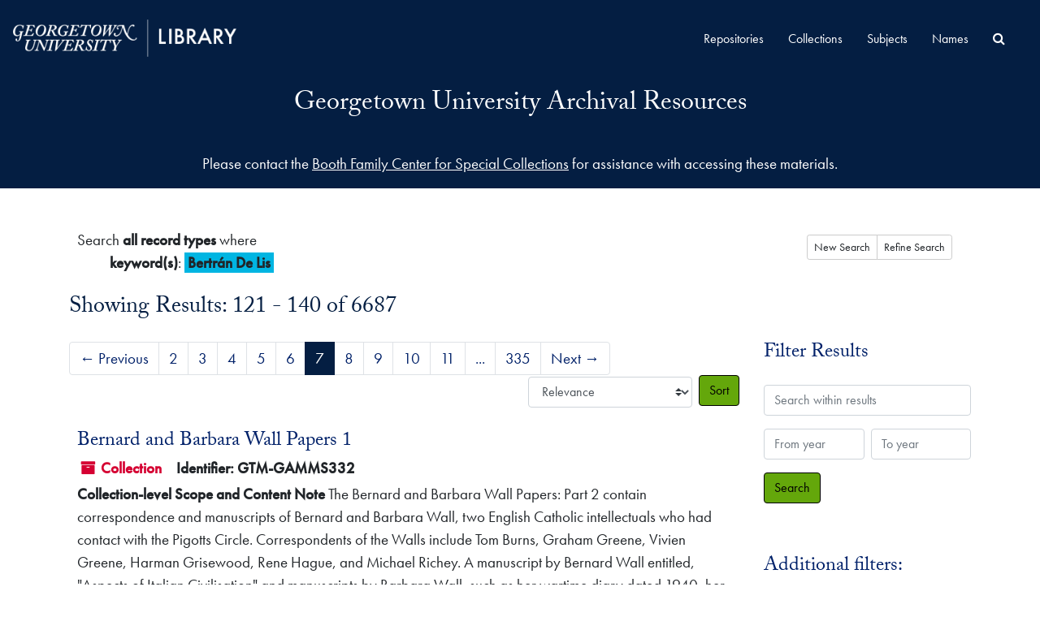

--- FILE ---
content_type: text/html;charset=utf-8
request_url: https://findingaids.library.georgetown.edu/search?q%5B%5D=Bertr%C3%A1n+De+Lis&op%5B%5D=&field%5B%5D=keyword&from_year%5B%5D=&to_year%5B%5D=&page=7
body_size: 155200
content:
<!DOCTYPE html>
<html lang="en">
<head>
	<meta charset="utf-8"/>
	<meta http-equiv="X-UA-Compatible" content="IE=edge"/>
	<meta name="viewport" content="width=device-width, initial-scale=1">
	<link rel="shortcut icon" type="image/x-icon" href="/assets/laufavicon.ico">
	<title>Found 6687 Results | Georgetown University Archival Resources</title>
	<meta name="csrf-param" content="authenticity_token" />
<meta name="csrf-token" content="enhOsJ2XDTAh+h8o+pNV+5DNBq6QgaTr0ZvYskpC+KhX6jjzkmPiiUCIJ3aVim9wzQST/ITqLxvg/YKFhUuDEQ==" />

		<meta name="referrer" content="origin-when-cross-origin" />

	<script>
	 var APP_PATH = '/';
	 var SHOW_IDENTIFIERS_IN_TREE = false;
	</script>

	<link rel="stylesheet" media="all" href="/assets/application-06bee93749fb0307ddd1eb45f8e45e1cd2057b711f981d5181c4aef99ba423ed.css" />
	<script src="/assets/application-589dd4e86c691634ac2aec1683b4c758133e463261a6795a9e45d0f75b93fad7.js"></script>
  <script src="/assets/gucustom.js"></script>
        
  

		<!-- Begin plugin layout -->
		<link rel="stylesheet" type="text/css" href="/assets/theme.css">
<script>
  (function(i,s,o,g,r,a,m){i['GoogleAnalyticsObject']=r;i[r]=i[r]||function(){
  (i[r].q=i[r].q||[]).push(arguments)},i[r].l=1*new Date();a=s.createElement(o),
  m=s.getElementsByTagName(o)[0];a.async=1;a.src=g;m.parentNode.insertBefore(a,m)
  })(window,document,'script','//www.google-analytics.com/analytics.js','ga');

  ga('create', 'UA-397597-20', 'auto');
  ga('send', 'pageview');
</script>
		<!-- End plugin layout -->
		<!-- Begin plugin layout -->
		
		<!-- End plugin layout -->

<!-- HTML5 shim and Respond.js for IE8 support of HTML5 elements and media queries -->
<!-- WARNING: Respond.js doesn't work if you view the page via file:// -->
<!--[if lt IE 9]>
	<script src="https://oss.maxcdn.com/html5shiv/3.7.3/html5shiv.min.js"></script>
	<script src="https://oss.maxcdn.com/respond/1.4.2/respond.min.js"></script>
<![endif]-->
</head>

<body class="min-h-screen d-flex flex-column">

		<!-- Begin plugin layout -->
		
		<!-- End plugin layout -->
		<!-- Begin plugin layout -->
		
		<!-- End plugin layout -->

	<div class="skipnav">
  <a class="sr-only sr-only-focusable" href="#maincontent">Skip to main content</a>
          <a class="sr-only sr-only-focusable" href="#toggleRefineSearch">Skip to search</a>
        <a class="sr-only sr-only-focusable" href="#searchresults">Skip to search results</a>
</div>


	<div class="container-fluid no-pad">
		<section  id="header">
  <div class="branding-container navbar-branding">
    <div class="gulogo">
      <a class="gulogo-link" href="https://www.library.georgetown.edu" title="Georgetown University Library Website"><img alt="Georgetown University Library Website" src="/assets/Georgetown_H_Library_1c-whiteCMYK.png" /></a>
    </div>
    <div class="row branding-title">
      <div class="col-sm-9 h1">
          <a title="Return to the ArchivesSpace homepage" href="https://findingaids.library.georgetown.edu"> Georgetown University Archival Resources</a> 
          
      </div>
    </div>
  </div>
</section>
		<section id="navigation">
  <nav class="navbar navbar-expand-lg navbar-default" aria-label="top-level navigation">
    <div class="collapse navbar-collapse top-bar" id="collapsemenu">
      <ul class="nav navbar-nav mr-auto">
          <li class="nav-item">
            <a class="nav-link" href="/repositories">Repositories</a>
          </li>
          <li class="nav-item">
            <a class="nav-link" href="/repositories/resources">Collections</a>
          </li>
          <li class="nav-item">
            <a class="nav-link" href="/subjects">Subjects</a>
          </li>
          <li class="nav-item">
            <a class="nav-link" href="/agents">Names</a>
          </li>
            <li class="nav-item"><a class="nav-link" href="/search?reset=true" title="Search All Archival Resources">
              <span class="fa fa-search" aria-hidden="true"></span>
              <span class="sr-only">Search All Archival Resources</span>
            </a>
          </li>
      </ul>
    </div>
    <button type="button" class="navbar-toggler" data-toggle="collapse" data-target="#collapsemenu" aria-expanded="false">
      <span class="sr-only">Navigation menu for smaller devices</span>
      <span class="icon-bar"></span>
      <span class="icon-bar"></span>
      <span class="icon-bar"></span>
    </button>
  </nav>
</section>
	</div>

	<div class="gu-ask-us container-fluid no-pad">
		Please contact the <a href="https://www.library.georgetown.edu/special-collections/using/requests/information">Booth Family Center for Special Collections</a> for assistance with accessing these materials.
	</div>

	<section id="content" class="container">
		<a name="maincontent" id="maincontent"></a>
		
		<div class="row">
  <div class="col-sm-12">
     


    <div class="searchstatement">
      <div class="btn btn-group pull-right">
        <a class="btn btn-sm btn--default" href="/search?reset=true">New Search</a>
        <button class="btn btn-sm btn--default" id="toggleRefineSearch" aria-expanded="false" aria-controls="refineSearchPanel">Refine Search</button>
      </div>

        Search <strong> all record types</strong> where <ul class='no-bullets'> <li> <strong>keyword(s)</strong>: <span class='searchterm'>Bertrán De Lis</span></li></ul>

      <div id="refineSearchPanel" class="container refinesearch" aria-hidden="true" style="display:none;">
        <div class="search pt-3" role="search">
  <a name="search" id="search"></a>
  <form id="advanced_search" action="/search?q[]=Bertr%C3%A1n+De+Lis&amp;op[]=&amp;field[]=keyword&amp;from_year[]=&amp;to_year[]=" accept-charset="UTF-8" method="get"><input name="utf8" type="hidden" value="&#x2713;" autocomplete="off" />
    <div class="row search_row align-items-end pt-1" id="search_row_0">
      <div class="col-sm-6 col-md-4 col-xl-1 bool form-group search-operator-field">
        <label class="font-weight-bold" for="op0">Operator</label>
        <select name="op[]" id="op0" disabled="disabled" class="form-control d-none options-for-select"><option value="AND">And</option>
<option value="OR">Or</option>
<option value="NOT">Not</option></select>
        <input type="hidden" name="op[]" id="op_" value="" autocomplete="off" />
      </div>
      <div class="col-xl-3 col-lg-6 form-group">
        <label class="repeats font-weight-bold" for="q0">Enter your search terms</label>
        <input type="text" name="q[]" id="q0" value="Bertrán De Lis" placeholder="Enter your search terms" class="form-control repeats fill-column js-search-box" />
      </div>
      <div class="col-xl-3 col-md-6 form-group norepeat">
        <label class="font-weight-bold" for="limit">Limit by record type</label>
        <select name="limit" id="limit" class="form-control fill-column"><option selected="selected" value="">Search all record types</option>
<option value="resource">Limit to collections</option>
<option value="digital_object">Limit to digital materials</option></select>
      </div>
      <div class="col-xl-2 col-lg-4 col-md-6 form-group">
        <label class="repeats font-weight-bold" for="field0">Search field</label>
        <select name="field[]" id="field0" class="form-control repeats"><option value="">Keyword</option>
<option value="title">Title</option>
<option value="creators_text">Creator</option>
<option value="subjects_text">Subject</option>
<option value="notes">Notes</option>
<option value="identifier">Identifier</option></select>
      </div>
      <div class="col-xl-1 col-lg-3 col-sm-5 form-group">
        <label class="repeats font-weight-bold" for="from_year0">From year</label>
        <input type="text" name="from_year[]" id="from_year0" value="" size="4" maxlength="4" placeholder="From" class="form-control repeats" />
      </div>
      <div class="col-xl-1 col-lg-3 col-sm-5 form-group">
        <label class="repeats font-weight-bold" for="to_year0">To year</label>
        <input type="text" name="to_year[]" id="to_year0" value="" size="4" maxlength="4" class="form-control repeats" placeholder="To" />
      </div>
      <div class="col-sm-2 form-group text-left align-self-end">
          <label for="plusminus0" class="repeats plusminus_label font-weight-bold">Add row</label><br />
          <span class="plusminus" id="plusminus0"></span>
      </div>
    </div>
    <div class="row" id="submit_div">
      <div class="col-sm-3">
        <input type="submit" name="commit" value="Search" class="btn btn-primary" id="submit_search" data-disable-with="Search" />
      </div>
    </div>
</form></div>
<script type="text/javascript" >initialize_search();</script>

      </div>
    </div>

  <h2>Showing Results: 121 - 140 of 6687</h2>
  </div>
</div>

<div class="row">
  <div class="col-sm-9">
    <a name="main" title="Main Content"></a>
    <div class="row my-3">
      <div class="w-100 px-bs d-flex flex-wrap justify-content-end gap-2">
          <div class="flex-grow-1">
            <nav id="paging" class="d-flex">
  <ul class="pagination flex-wrap mb-0">
      <li class="previous page-item"><a class="page-link" href="/search?q[]=Bertr%C3%A1n+De+Lis&amp;op[]=&amp;field[]=keyword&amp;from_year[]=&amp;to_year[]=&page=6"><span aria-hidden="true">&larr;</span> Previous</a></li>
        <li class="page-item"><a class="page-link"  href="/search?q[]=Bertr%C3%A1n+De+Lis&amp;op[]=&amp;field[]=keyword&amp;from_year[]=&amp;to_year[]=&page=2">2</a></li>
        <li class="page-item"><a class="page-link"  href="/search?q[]=Bertr%C3%A1n+De+Lis&amp;op[]=&amp;field[]=keyword&amp;from_year[]=&amp;to_year[]=&page=3">3</a></li>
        <li class="page-item"><a class="page-link"  href="/search?q[]=Bertr%C3%A1n+De+Lis&amp;op[]=&amp;field[]=keyword&amp;from_year[]=&amp;to_year[]=&page=4">4</a></li>
        <li class="page-item"><a class="page-link"  href="/search?q[]=Bertr%C3%A1n+De+Lis&amp;op[]=&amp;field[]=keyword&amp;from_year[]=&amp;to_year[]=&page=5">5</a></li>
        <li class="page-item"><a class="page-link"  href="/search?q[]=Bertr%C3%A1n+De+Lis&amp;op[]=&amp;field[]=keyword&amp;from_year[]=&amp;to_year[]=&page=6">6</a></li>
        <li class="active page-item"><a class="page-link"  href="#">7</a></li>
        <li class="page-item"><a class="page-link"  href="/search?q[]=Bertr%C3%A1n+De+Lis&amp;op[]=&amp;field[]=keyword&amp;from_year[]=&amp;to_year[]=&page=8">8</a></li>
        <li class="page-item"><a class="page-link"  href="/search?q[]=Bertr%C3%A1n+De+Lis&amp;op[]=&amp;field[]=keyword&amp;from_year[]=&amp;to_year[]=&page=9">9</a></li>
        <li class="page-item"><a class="page-link"  href="/search?q[]=Bertr%C3%A1n+De+Lis&amp;op[]=&amp;field[]=keyword&amp;from_year[]=&amp;to_year[]=&page=10">10</a></li>
        <li class="page-item"><a class="page-link"  href="/search?q[]=Bertr%C3%A1n+De+Lis&amp;op[]=&amp;field[]=keyword&amp;from_year[]=&amp;to_year[]=&page=11">11</a></li>
       <li><a class="page-link" href="" style="pointer-events: none;">...</a></li>
       <li><a class="page-link"  href="/search?q[]=Bertr%C3%A1n+De+Lis&amp;op[]=&amp;field[]=keyword&amp;from_year[]=&amp;to_year[]=&page=335">335</a></li>
      <li class="next page-item"><a class="page-link"  href="/search?q[]=Bertr%C3%A1n+De+Lis&amp;op[]=&amp;field[]=keyword&amp;from_year[]=&amp;to_year[]=&page=8">Next <span aria-hidden="true">&rarr;</span></a></li>
  </ul>
</nav>

          </div>
        <div>
          


<div class="sorter d-flex align-items-center justify-content-end">
 <form class="form-horizontal d-flex align-items-center justify-content-end" action="/search?q[]=Bertr%C3%A1n+De+Lis&amp;op[]=&amp;field[]=keyword&amp;from_year[]=&amp;to_year[]=" accept-charset="UTF-8" method="get"><input name="utf8" type="hidden" value="&#x2713;" autocomplete="off" />
     <input type="hidden" name="q[]" id="q_0" value="Bertrán De Lis" autocomplete="off" />
  <input type="hidden" name="op[]" id="op_0" value="" autocomplete="off" />
  <input type="hidden" name="field[]" id="field_0" value="keyword" autocomplete="off" />
  <input type="hidden" name="from_year[]" id="from_year_0" value="" autocomplete="off" />
  <input type="hidden" name="to_year[]" id="to_year_0" value="" autocomplete="off" />
  <input type="hidden" name="action" id="action" value="search" autocomplete="off" />

   <label class="sr-only" for="sort">Sort by:</label>
   <select name="sort" id="sort" class="custom-select"><option value="">Relevance</option>
<option value="title_sort asc">Title (ascending)</option>
<option value="title_sort desc">Title (descending)</option>
<option value="year_sort asc">Year (ascending)</option>
<option value="year_sort desc">Year (descending)</option>
<option value="identifier asc">Identifier (ascending)</option>
<option value="identifier desc">Identifier (descending)</option></select>
   <input type="submit" name="commit" value="Sort" class="btn btn-primary ml-2" data-disable-with="Sort" />
</form></div>

        </div>
      </div>
    </div>
    <div class="row search-results"><div class="col-sm-12">

    <a name="searchresults" id="searchresults"></a>

         <div class="recordrow" style="clear:both" data-uri="/repositories/15/resources/10242">
    

<h3>
    <a class="record-title" href="/repositories/15/resources/10242">
      Bernard and Barbara Wall Papers 1
    </a>
</h3>


<div class="badge-and-identifier">
  <div class="record-type-badge resource">
    <i class="fa fa-archive"></i>&#160;Collection 
  </div>
    <div class="identifier">
      <span class="id-label">Identifier:</span>&#160;<span class="component">GTM-GAMMS332</span>
    </div>
</div>

    <div class="recordsummary" style="clear:both">

    <div class="abstract single_note">
      <span class='inline-label'>Collection-level Scope and Content Note</span>
        The Bernard and Barbara Wall Papers: Part 2 contain correspondence and manuscripts of Bernard and Barbara Wall, two English Catholic intellectuals who had contact with the Pigotts Circle. Correspondents of the Walls include Tom Burns, Graham Greene, Vivien Greene, Harman Grisewood, Rene Hague, and Michael Richey. A manuscript by Bernard Wall entitled, "Aspects of Italian Civilisation" and manuscripts by Barbara Wall, such as her wartime diary dated 1940, her memoir of Rene Hague, and a draft...
    </div>

    <div class="dates">
        <strong>Dates: </strong>
      1556 - 1995; Majority of material found within 1968 - 1989
    </div>

  <div class="staff-hidden d-none">
  </div>

    

  <div class="result_context">
      <strong>Found in: </strong>
<span class="repo_name">
  <span class='record-type-badge repository' aria-hidden='true'>       <i class='fa fa-home'></i>     </span>
  <a href="/repositories/15">Georgetown University Manuscripts</a>
</span>

  </div>




</div>


    <div>
        <div class="highlighting">
          <strong>Found in Notes:</strong>&nbsp;
          In addition, an English translation of a 1915-1916 journal by Pierre Teilhard <span class="span searchterm">de</span> Chardin is retained. The Bernard and Barbara Wall Papers comprise 1 linear foot of materials, and they are arranged in two archival boxes.
        </div>
    </div>

   </div>

         <div class="recordrow" style="clear:both" data-uri="/repositories/15/resources/10444">
    

<h3>
    <a class="record-title" href="/repositories/15/resources/10444">
      Edward W. Bodnar, SJ Papers
    </a>
</h3>


<div class="badge-and-identifier">
  <div class="record-type-badge resource">
    <i class="fa fa-archive"></i>&#160;Collection 
  </div>
    <div class="identifier">
      <span class="id-label">Identifier:</span>&#160;<span class="component">GTM-120731</span>
    </div>
</div>

    <div class="recordsummary" style="clear:both">

    <div class="abstract single_note">
      <span class='inline-label'>Scope and Contents</span>
        Series I includes only works by Edward Bodnar, whether originally authored by Bodnar or translated by him. The series contains multiple drafts of many of these works, from first draft tentative "sense-translations" to final drafts. The card catalogs included in the series also contain photographs of manuscripts found in many of the archives listed. Series II includes not only copies of Ciriaco manuscripts, but also Bodnar's notes on them organized by archive, then by individual...
    </div>

    <div class="dates">
        <strong>Dates: </strong>
      1960 - 2010
    </div>

  <div class="staff-hidden d-none">
  </div>

    

  <div class="result_context">
      <strong>Found in: </strong>
<span class="repo_name">
  <span class='record-type-badge repository' aria-hidden='true'>       <i class='fa fa-home'></i>     </span>
  <a href="/repositories/15">Georgetown University Manuscripts</a>
</span>

  </div>




</div>



   </div>

         <div class="recordrow" style="clear:both" data-uri="/repositories/15/resources/10334">
    

<h3>
    <a class="record-title" href="/repositories/15/resources/10334">
      Gallery of Living Catholic Authors Collection
    </a>
</h3>


<div class="badge-and-identifier">
  <div class="record-type-badge resource">
    <i class="fa fa-archive"></i>&#160;Collection 
  </div>
    <div class="identifier">
      <span class="id-label">Identifier:</span>&#160;<span class="component">GTM-GAMMS472</span>
    </div>
</div>

    <div class="recordsummary" style="clear:both">

    <div class="abstract single_note">
      <span class='inline-label'>Scope and Contents</span>
        The Gallery of Living Catholic Authors Collection was formed by the Gallery, founded in 1932 by Sister Mary Joseph, S.L. It was transferred in 1980 from its original home at Webster College in St. Louis to Georgetown. It consists of manuscripts, letters, and photographs by and about more than 600 British, American, European, and Asian Catholic authors of the twentieth century, including such writers as Hugh de Blacam, Roy Campbell, Wilfrid Rowland Childe, August Derleth, Julian Green, Mary...
    </div>

    <div class="dates">
        <strong>Dates: </strong>
      1890 - 1965; Majority of material found within 1932 - 1961
    </div>

  <div class="staff-hidden d-none">
  </div>

    

  <div class="result_context">
      <strong>Found in: </strong>
<span class="repo_name">
  <span class='record-type-badge repository' aria-hidden='true'>       <i class='fa fa-home'></i>     </span>
  <a href="/repositories/15">Georgetown University Manuscripts</a>
</span>

  </div>




</div>


    <div>
        <div class="highlighting">
          <strong>Found in Notes:</strong>&nbsp;
          It consists of manuscripts, letters, and photographs by and about more than 600 British, American, European, and Asian Catholic authors of the twentieth century, including such writers as Hugh <span class="span searchterm">de</span> Blacam, Roy Campbell, Wilfrid Rowland Childe, August Derleth, Julian Green, Mary Lavin, Claude McKay, Alfred Noyes, Daniel Sargent, and Frank H.
        </div>
    </div>

   </div>

         <div class="recordrow" style="clear:both" data-uri="/repositories/15/resources/12622">
    

<h3>
    <a class="record-title" href="/repositories/15/resources/12622">
      Spanish Boundary Commission Report on Spanish and Portuguese Territory in South America and the Guarani War
    </a>
</h3>


<div class="badge-and-identifier">
  <div class="record-type-badge resource">
    <i class="fa fa-archive"></i>&#160;Collection 
  </div>
    <div class="identifier">
      <span class="id-label">Identifier:</span>&#160;<span class="component">GTM-20131216</span>
    </div>
</div>

    <div class="recordsummary" style="clear:both">

    <div class="abstract single_note">
      <span class='inline-label'>Scope and Contents</span>
        The report is a 454 page bound manuscript written in Spanish in scribal hand, dated to approximately 1760.This collection has been digitized and is available to view online in DigitalGeorgetown.
...
    </div>

    <div class="dates">
        <strong>Dates: </strong>
      circa 1760
    </div>

  <div class="staff-hidden d-none">
  </div>

    

  <div class="result_context">
      <strong>Found in: </strong>
<span class="repo_name">
  <span class='record-type-badge repository' aria-hidden='true'>       <i class='fa fa-home'></i>     </span>
  <a href="/repositories/15">Georgetown University Manuscripts</a>
</span>

  </div>




</div>


    <div>
        <div class="highlighting">
          <strong>Found in Notes:</strong>&nbsp;
          The Spanish King nominated the Marquis <span class="span searchterm">de</span> Valde-Lirios as his plenipotentiary. The party set out from Cadiz in November 1751, arriving at Montevideo in January 1752 proceeding later to Buenos Aires.
        </div>
    </div>

   </div>

         <div class="recordrow" style="clear:both" data-uri="/repositories/15/resources/10578">
    

<h3>
    <a class="record-title" href="/repositories/15/resources/10578">
      St. John the Evangelist Church (Yorkshire) Collection
    </a>
</h3>


<div class="badge-and-identifier">
  <div class="record-type-badge resource">
    <i class="fa fa-archive"></i>&#160;Collection 
  </div>
    <div class="identifier">
      <span class="id-label">Identifier:</span>&#160;<span class="component">GTM-870825</span>
    </div>
</div>

    <div class="recordsummary" style="clear:both">

    <div class="abstract single_note">
      <span class='inline-label'>Scope and contents note</span>
        The archives of the Church of St. John the Evangelist consist of .5 linear feet of material, including correspondence, manuscripts, documents and related printed ephemera, regarding its founding and construction in the township of Clifton. The papers, dating from 1856 to 1862 and arranged in chronological order, constitute the earliest records of this parish church, located near Mirfield, Yorkshire.Before 1856, the inhabitants of the township of Clifton worshipped in a church in...
    </div>

    <div class="dates">
        <strong>Dates: </strong>
      1856 - 1862
    </div>

  <div class="staff-hidden d-none">
  </div>

    

  <div class="result_context">
      <strong>Found in: </strong>
<span class="repo_name">
  <span class='record-type-badge repository' aria-hidden='true'>       <i class='fa fa-home'></i>     </span>
  <a href="/repositories/15">Georgetown University Manuscripts</a>
</span>

  </div>




</div>


    <div>
        <div class="highlighting">
          <strong>Found in Notes:</strong>&nbsp;
          There are also letters from other donors and subscribers, including Lord <span class="span searchterm">de</span> Saumarez, and from architects James Mallison and Thomas Healey.
        </div>
    </div>

   </div>

         <div class="recordrow" style="clear:both" data-uri="/repositories/15/resources/10091">
    

<h3>
    <a class="record-title" href="/repositories/15/resources/10091">
      Walter Shewring Papers
    </a>
</h3>


<div class="badge-and-identifier">
  <div class="record-type-badge resource">
    <i class="fa fa-archive"></i>&#160;Item 
  </div>
    <div class="identifier">
      <span class="id-label">Identifier:</span>&#160;<span class="component">GTM-GAMMS190</span>
    </div>
</div>

    <div class="recordsummary" style="clear:both">

    <div class="abstract single_note">
      <span class='inline-label'>Collection level scope and contents note</span>
        <p>The Walter Shewring Papers is a small collection of letters, essays and manuscripts by Shewring. The most notable item is the full autograph manuscript of Shewring's translation of Homer's "Odyssey," published by the Oxford University Press (1980). The collection includes some correspondence and printed articles by such distinguished acquaintances as Walter de la Mare, Eric Gill, David Jones, and Arthur Waley.</p>
    </div>

    <div class="dates">
        <strong>Dates: </strong>
      1930 - 1988; Majority of material found within 1940 - 1980
    </div>

  <div class="staff-hidden d-none">
  </div>

    

  <div class="result_context">
      <strong>Found in: </strong>
<span class="repo_name">
  <span class='record-type-badge repository' aria-hidden='true'>       <i class='fa fa-home'></i>     </span>
  <a href="/repositories/15">Georgetown University Manuscripts</a>
</span>

  </div>




</div>


    <div>
        <div class="highlighting">
          <strong>Found in Notes:</strong>&nbsp;
          The collection includes some correspondence and printed articles by such distinguished acquaintances as Walter <span class="span searchterm">de</span> la Mare, Eric Gill, David Jones, and Arthur Waley.
        </div>
    </div>

   </div>

         <div class="recordrow" style="clear:both" data-uri="/repositories/15/resources/10437">
    

<h3>
    <a class="record-title" href="/repositories/15/resources/10437">
      Leopoldo Duran Papers
    </a>
</h3>


<div class="badge-and-identifier">
  <div class="record-type-badge resource">
    <i class="fa fa-archive"></i>&#160;Collection 
  </div>
    <div class="identifier">
      <span class="id-label">Identifier:</span>&#160;<span class="component">GTM-110727</span>
    </div>
</div>

    <div class="recordsummary" style="clear:both">

    <div class="abstract single_note">
      <span class='inline-label'>Scope and Contents</span>
        The collection primarily contains correspondence from Graham Greene to Leopoldo Duran (1964-1990). It also includes correspondence from Vivien Greene, Hugh Greene (brother) and Elizabeth Dennys (sister). Of note is a common place book containing autograph entries by Greene dating from the late 1970s. This was a gift from Duran whose intention was for Greene to jot down notes about his readings and thoughts. Nicknamed "the Picasso" by Duran who conceived the idea after a visit to the Picasso...
    </div>

    <div class="dates">
        <strong>Dates: </strong>
      1960 - 2008
    </div>

  <div class="staff-hidden d-none">
  </div>

    

  <div class="result_context">
      <strong>Found in: </strong>
<span class="repo_name">
  <span class='record-type-badge repository' aria-hidden='true'>       <i class='fa fa-home'></i>     </span>
  <a href="/repositories/15">Georgetown University Manuscripts</a>
</span>

  </div>




</div>


    <div>
        <div class="highlighting">
          <strong>Found in Notes:</strong>&nbsp;
          Over a decade beginning in 1976, Duran and Greene embarked on a series of annual holidays through Spain ranging from retreats to Oseira Monastery, visits to the grave of Spanish philosopher Miguel <span class="span searchterm">de</span> Unamuno y Jugo (1864-1936), but primarily to vineyards where they sampled the wines.
        </div>
    </div>

   </div>

         <div class="recordrow" style="clear:both" data-uri="/repositories/15/resources/12676">
    

<h3>
    <a class="record-title" href="/repositories/15/resources/12676">
      Hildred Roach Collection on Pan African Composers
    </a>
</h3>


<div class="badge-and-identifier">
  <div class="record-type-badge resource">
    <i class="fa fa-archive"></i>&#160;Collection 
  </div>
    <div class="identifier">
      <span class="id-label">Identifier:</span>&#160;<span class="component">GTM-20230714</span>
    </div>
</div>

    <div class="recordsummary" style="clear:both">

    <div class="abstract single_note">
      <span class='inline-label'>Scope and Contents</span>
        <p>The collection contains materials related to Pan African composers and musicians that was collected by Hildred Roach. It includes music scores from a variety of Black composers, Hildred Roach concert programs, and music recordings (phonograph records, compact discs, and open reel). The collection includes William Grant Still, Ulysses Kay, George Walker, and many others.<br /><br />Please see the External Documents section below for preliminary inventories of the collection.</p>
    </div>

    <div class="dates">
        <strong>Dates: </strong>
      1900 - 2023
    </div>

  <div class="staff-hidden d-none">
  </div>

    

  <div class="result_context">
      <strong>Found in: </strong>
<span class="repo_name">
  <span class='record-type-badge repository' aria-hidden='true'>       <i class='fa fa-home'></i>     </span>
  <a href="/repositories/15">Georgetown University Manuscripts</a>
</span>

  </div>




</div>



   </div>

         <div class="recordrow" style="clear:both" data-uri="/repositories/15/resources/10667">
    

<h3>
    <a class="record-title" href="/repositories/15/resources/10667">
      Leland B. Morris Papers
    </a>
</h3>


<div class="badge-and-identifier">
  <div class="record-type-badge resource">
    <i class="fa fa-archive"></i>&#160;Collection  &mdash; Box GTM Shared Box 30: [Barcode: 39020030756301]
  </div>
    <div class="identifier">
      <span class="id-label">Identifier:</span>&#160;<span class="component">GTM-150928</span>
    </div>
</div>

    <div class="recordsummary" style="clear:both">

    <div class="abstract single_note">
      <span class='inline-label'>Scope and Contents</span>
        The Leland B. Morris Papers include correspondence, a State Department questionnaire, a receipt dating from 1941-1942, and a letter to Leland B. Morris' wife, Marie, dated 1952.  Morris' correspondence primarily concerns Germany in 1941.  Highlights include Morris' account of Joachim von Ribbentrop declaring a state of war between Germany and the United States on December 11th, 1941, and a copy of Ribbentrop's declaration.  The collection also includes a long, completed questionnaire...
    </div>

    <div class="dates">
        <strong>Dates: </strong>
      1941 - 1952; Majority of material found within 1941 - 1942
    </div>

  <div class="staff-hidden d-none">
  </div>

    

  <div class="result_context">
      <strong>Found in: </strong>
<span class="repo_name">
  <span class='record-type-badge repository' aria-hidden='true'>       <i class='fa fa-home'></i>     </span>
  <a href="/repositories/15">Georgetown University Manuscripts</a>
</span>

  </div>




</div>


    <div>
        <div class="highlighting">
          <strong>Found in Notes:</strong>&nbsp;
          By the time of the 1920 census, Morris was married to Marie (or Marika) <span class="span searchterm">de</span> Jaba Morris (b. 1895).  Marie was born in Turkey to a Polish-speaking father and an Italian-speaking mother.
        </div>
    </div>

   </div>

         <div class="recordrow" style="clear:both" data-uri="/repositories/15/resources/10010">
    

<h3>
    <a class="record-title" href="/repositories/15/resources/10010">
      Thomas Murray Wilson Papers
    </a>
</h3>


<div class="badge-and-identifier">
  <div class="record-type-badge resource">
    <i class="fa fa-archive"></i>&#160;Collection 
  </div>
    <div class="identifier">
      <span class="id-label">Identifier:</span>&#160;<span class="component">GTM-GAMMS111</span>
    </div>
</div>

    <div class="recordsummary" style="clear:both">

    <div class="abstract single_note">
      <span class='inline-label'>Collection-level Scope and Content Note</span>
        The Thomas Murray Wilson Papers consist primarily of photographs and diaries by Wilson mainly during his travels around the world in the 1920's, 1930's and 1940's in the United States diplomatic corps. The collection is comprised of 5 linear feet of material, arranged in 40 folders in 4 boxes and 3 oversize containers. Thomas Murray Wilson was an avid traveler during his service as a diplomat, visiting all over Southern Asia, Africa and Europe in addition to the countries where...
    </div>

    <div class="dates">
        <strong>Dates: </strong>
      1920 - 1944
    </div>

  <div class="staff-hidden d-none">
  </div>

    

  <div class="result_context">
      <strong>Found in: </strong>
<span class="repo_name">
  <span class='record-type-badge repository' aria-hidden='true'>       <i class='fa fa-home'></i>     </span>
  <a href="/repositories/15">Georgetown University Manuscripts</a>
</span>

  </div>




</div>


    <div>
        <div class="highlighting">
          <strong>Found in Notes:</strong>&nbsp;
          However, by 1937 he was back in the field again as Consul General to Australia, becoming '<span class="span searchterm">de</span> facto' American Ambassador there. From 1941 to 1942 he was American Commissioner to India with the rank of Minister.
        </div>
    </div>

   </div>

         <div class="recordrow" style="clear:both" data-uri="/repositories/15/resources/10013">
    

<h3>
    <a class="record-title" href="/repositories/15/resources/10013">
      H. A. Jules-Bois Papers
    </a>
</h3>


<div class="badge-and-identifier">
  <div class="record-type-badge resource">
    <i class="fa fa-archive"></i>&#160;Collection 
  </div>
    <div class="identifier">
      <span class="id-label">Identifier:</span>&#160;<span class="component">GTM-GAMMS114</span>
    </div>
</div>

    <div class="recordsummary" style="clear:both">

    <div class="abstract single_note">
      <span class='inline-label'>Collection-level Scope and Content Note</span>
        The H. A. Jules-Bois Papers primarily consist of 1 linear foot manuscripts of poetry and essays by and about H. A. Jules-Bois with a small amount of correspondence and clippings, arranged in 78 folders in 2 boxes. The H. A. Jules-Bois Papers primarily consist of manuscripts of verse and prose by Jules-Bois, most of which are in individual folders arranged by title, first poetry and then essays. The papers also include a small portion of correspondence between Jules-Bois and Jean le Cardinal...
    </div>

    <div class="dates">
        <strong>Dates: </strong>
      1824 - 1945; Majority of material found within 1930 - 1940
    </div>

  <div class="staff-hidden d-none">
  </div>

    

  <div class="result_context">
      <strong>Found in: </strong>
<span class="repo_name">
  <span class='record-type-badge repository' aria-hidden='true'>       <i class='fa fa-home'></i>     </span>
  <a href="/repositories/15">Georgetown University Manuscripts</a>
</span>

  </div>




</div>


    <div>
        <div class="highlighting">
          <strong>Found in Notes:</strong>&nbsp;
          He later attended the College <span class="span searchterm">de</span> France where he was granted Litt.D. At the Sorbonne he studied under Dr.
        </div>
    </div>

   </div>

         <div class="recordrow" style="clear:both" data-uri="/repositories/15/resources/10057">
    

<h3>
    <a class="record-title" href="/repositories/15/resources/10057">
      Michel Marsaudon Papers
    </a>
</h3>


<div class="badge-and-identifier">
  <div class="record-type-badge resource">
    <i class="fa fa-archive"></i>&#160;Collection 
  </div>
    <div class="identifier">
      <span class="id-label">Identifier:</span>&#160;<span class="component">GTM-GAMMS158</span>
    </div>
</div>

    <div class="recordsummary" style="clear:both">

    <div class="abstract single_note">
      <span class='inline-label'>Collection-level Scope and Content Note</span>
        The Michel Marsaudon Papers primarily consist of correspondence to the young French merchant Michel Marsaudon trading in various ports in Haiti during the Haitian and French Revolutions. Also included are documents relating to Marsaudon's brief service in the artillery corps of his native Bordeaux, as well as other correspondence, official documents and receipts mostly relating to trade and society in Haiti in the early 1790's. The collection is arranged in 104 folders in one box....
    </div>

    <div class="dates">
        <strong>Dates: </strong>
      1788 - 1802
    </div>

  <div class="staff-hidden d-none">
  </div>

    

  <div class="result_context">
      <strong>Found in: </strong>
<span class="repo_name">
  <span class='record-type-badge repository' aria-hidden='true'>       <i class='fa fa-home'></i>     </span>
  <a href="/repositories/15">Georgetown University Manuscripts</a>
</span>

  </div>




</div>


    <div>
        <div class="highlighting">
          <strong>Found in Notes:</strong>&nbsp;
          Notable names in the collection are Francisco Louis Hector Baron <span class="span searchterm">de</span> Carondelet, Spanish governor of Louisiana and a Mr.
        </div>
    </div>

   </div>

         <div class="recordrow" style="clear:both" data-uri="/repositories/15/resources/10244">
    

<h3>
    <a class="record-title" href="/repositories/15/resources/10244">
      Carroll Quigley - John F. Parr Collection
    </a>
</h3>


<div class="badge-and-identifier">
  <div class="record-type-badge resource">
    <i class="fa fa-archive"></i>&#160;Collection 
  </div>
    <div class="identifier">
      <span class="id-label">Identifier:</span>&#160;<span class="component">GTM-GAMMS334</span>
    </div>
</div>

    <div class="recordsummary" style="clear:both">

    <div class="abstract single_note">
      <span class='inline-label'>Collection-level Scope and Content Note</span>
        The Carroll Quigley - John F. Parr Collection consists chiefly of manuscript chapters from a work Quigley called "Twentieth Century Europe" in manuscript form but later published as "Tragedy and Hope." The manuscript includes some editing and ample footnotes. The collection also contains one letter from Donald Harrison Smith concerning the Quigley manuscript. The materials date to circa 1965. Quigley published "Tragedy and Hope" in 1966. Although the chapters are numbered, not every chapter...
    </div>

    <div class="dates">
        <strong>Dates: </strong>
      1965 - 1977; Majority of material found in 1965 - 1965
    </div>

  <div class="staff-hidden d-none">
  </div>

    

  <div class="result_context">
      <strong>Found in: </strong>
<span class="repo_name">
  <span class='record-type-badge repository' aria-hidden='true'>       <i class='fa fa-home'></i>     </span>
  <a href="/repositories/15">Georgetown University Manuscripts</a>
</span>

  </div>




</div>


    <div>
        <div class="highlighting">
          <strong>Found in Notes:</strong>&nbsp;
          Parr was born in Lafayette, Indiana, on November 8, 1914, the son of William Clarence Parr and Mary Louise (<span class="span searchterm">de</span> Marcus) Parr. John F. Parr earned two degrees from Georgetown University, a B.S. in 1939 and an M.A. in 1948.
        </div>
    </div>

   </div>

         <div class="recordrow" style="clear:both" data-uri="/repositories/15/resources/12501">
    

<h3>
    <a class="record-title" href="/repositories/15/resources/12501">
      Octavio Paranagua Papers
    </a>
</h3>


<div class="badge-and-identifier">
  <div class="record-type-badge resource">
    <i class="fa fa-archive"></i>&#160;Collection 
  </div>
    <div class="identifier">
      <span class="id-label">Identifier:</span>&#160;<span class="component">GTM-810102</span>
    </div>
</div>

    <div class="recordsummary" style="clear:both">

    <div class="abstract single_note">
      <span class='inline-label'>Scope and Contents</span>
        Collection of papers and photographs owned by Octavio Paranagua, including typescripts, research notes on economics, photographs, postcards, and a letter related to the settling of Jewish refugees in Brazil.The typescripts are related to international economics and the collection also includes an unopened copy of Politique Commerciale Internationale by Paranagua.The photographs (prints and negatives) in the collection are personal in nature and they include images of...
    </div>

    <div class="dates">
        <strong>Dates: </strong>
      1914-1930s
    </div>

  <div class="staff-hidden d-none">
  </div>

    

  <div class="result_context">
      <strong>Found in: </strong>
<span class="repo_name">
  <span class='record-type-badge repository' aria-hidden='true'>       <i class='fa fa-home'></i>     </span>
  <a href="/repositories/15">Georgetown University Manuscripts</a>
</span>

  </div>




</div>



   </div>

         <div class="recordrow" style="clear:both" data-uri="/repositories/15/resources/10030">
    

<h3>
    <a class="record-title" href="/repositories/15/resources/10030">
      Harman Grisewood Papers 1
    </a>
</h3>


<div class="badge-and-identifier">
  <div class="record-type-badge resource">
    <i class="fa fa-archive"></i>&#160;Collection 
  </div>
    <div class="identifier">
      <span class="id-label">Identifier:</span>&#160;<span class="component">GTM-GAMMS131</span>
    </div>
</div>

    <div class="recordsummary" style="clear:both">

    <div class="abstract single_note">
      <span class='inline-label'>Scope and Contents</span>
        This collection centers around the correspondence and related papers of three important and long-standing friendships of Harman Grisewood: with the poet and artist David Jones; with printer and artist Rene Hague; and with Christopher Sykes, the celebrated biographer of Evelyn Waugh. Correspondence relating to Jones and Hague, in particular, reflects the social, literary and artistic circles which they and mutual friend Harman Grisewood, shared with acquaintances such as Thomas F....
    </div>

    <div class="dates">
        <strong>Dates: </strong>
      1916 - 1989; Majority of material found within 1950 - 1980
    </div>

  <div class="staff-hidden d-none">
  </div>

    

  <div class="result_context">
      <strong>Found in: </strong>
<span class="repo_name">
  <span class='record-type-badge repository' aria-hidden='true'>       <i class='fa fa-home'></i>     </span>
  <a href="/repositories/15">Georgetown University Manuscripts</a>
</span>

  </div>




</div>


    <div>
        <div class="highlighting">
          <strong>Found in Notes:</strong>&nbsp;
          His special interest was in the Continental Catholic thinkers such as Jacques Maritain and Pierre Teilhard <span class="span searchterm">de</span> Chardin. It was through  Bernard Wall, that Hague became the prime translator of the works of the French Jesuit and paleontologist Teilhard <span class="span searchterm">de</span> Chardin.
        </div>
    </div>

   </div>

         <div class="recordrow" style="clear:both" data-uri="/repositories/15/resources/12145">
    

<h3>
    <a class="record-title" href="/repositories/15/resources/12145">
      Liège Jesuit Manuscript Text Collection
    </a>
</h3>


<div class="badge-and-identifier">
  <div class="record-type-badge resource">
    <i class="fa fa-archive"></i>&#160;Collection 
  </div>
    <div class="identifier">
      <span class="id-label">Identifier:</span>&#160;<span class="component">GTM-850325</span>
    </div>
</div>

    <div class="recordsummary" style="clear:both">

    <div class="abstract single_note">
      <span class='inline-label'>Scope and Contents</span>
        The Liège Jesuit Manuscript Text Collection consists of manuscript volumes used by students in the English College at Liège between 1660 and 1730. All but one of the volumes cover specific subjects in theology, and probably fairly represent the Jesuit theology curriculum at Liège. Most titles occur at least twice and others as many as three times, a significant consideration, even in a collection of this size.Most of the sections of the present texts were presumably copied from a...
    </div>

    <div class="dates">
        <strong>Dates: </strong>
      1660 - 1730
    </div>

  <div class="staff-hidden d-none">
  </div>

    

  <div class="result_context">
      <strong>Found in: </strong>
<span class="repo_name">
  <span class='record-type-badge repository' aria-hidden='true'>       <i class='fa fa-home'></i>     </span>
  <a href="/repositories/15">Georgetown University Manuscripts</a>
</span>

  </div>




</div>


    <div>
        <div class="highlighting">
          <strong>Found in Notes:</strong>&nbsp;
          The odd volume of the collection, the &quot;Tractatus <span class="span searchterm">de</span> Horographia Sphaerae armillaris...&quot;, has an interesting inscription on the last page of the text.
        </div>
    </div>

   </div>

         <div class="recordrow" style="clear:both" data-uri="/repositories/15/resources/12804">
    

<h3>
    <a class="record-title" href="/repositories/15/resources/12804">
      John J. Toohey, SJ Papers
    </a>
</h3>


<div class="badge-and-identifier">
  <div class="record-type-badge resource">
    <i class="fa fa-archive"></i>&#160;Collection 
  </div>
    <div class="identifier">
      <span class="id-label">Identifier:</span>&#160;<span class="component">GTM-200109</span>
    </div>
</div>

    <div class="recordsummary" style="clear:both">

    <div class="abstract single_note">
      <span class='inline-label'>Scope and Contents</span>
        <p>This collection contains papers related to Fr. John J. Toohey's personal and spiritual life; his work at Georgetown University; and written works both published and unpublished.</p>
    </div>

    <div class="dates">
        <strong>Dates: </strong>
      1892 - 1955
    </div>

  <div class="staff-hidden d-none">
  </div>

    

  <div class="result_context">
      <strong>Found in: </strong>
<span class="repo_name">
  <span class='record-type-badge repository' aria-hidden='true'>       <i class='fa fa-home'></i>     </span>
  <a href="/repositories/15">Georgetown University Manuscripts</a>
</span>

  </div>




</div>


    <div>
        <div class="highlighting">
          <strong>Found in Notes:</strong>&nbsp;
          Toohey, SJ (1873-1955) was born in Kearney, New Jersey, to Joanna/Johanna Kavanagh (1841-1926) and Patrick Toohey (1840-1899) and was the brother of Martin A. (1869-1940), William I. (1871-1954), Mary T. (1877-1959; later Sister Anna <span class="span searchterm">de</span> Paul of the Sisters of Charity of St. Elizabeth in Convent Station, New Jersey), Joseph P. (1879-1883), and Anna G. (1882-1953).
        </div>
    </div>

   </div>

         <div class="recordrow" style="clear:both" data-uri="/repositories/15/resources/10272">
    

<h3>
    <a class="record-title" href="/repositories/15/resources/10272">
      Hilaire Belloc - Elizabeth Greenhill collection
    </a>
</h3>


<div class="badge-and-identifier">
  <div class="record-type-badge resource">
    <i class="fa fa-archive"></i>&#160;Collection 
  </div>
    <div class="identifier">
      <span class="id-label">Identifier:</span>&#160;<span class="component">GTM-GAMMS403</span>
    </div>
</div>

    <div class="recordsummary" style="clear:both">

    <div class="abstract single_note">
      <span class='inline-label'>Collection-level Scope and Content Note</span>
        The Hilaire Belloc - Elizabeth Greenhill Collection (1 box, .25 linear feet) contains 10 letters from historian and writer Hilaire Belloc to his bookbinder, Elizabeth Greenhill, dated between January 1938 and May 1940. Of the Belloc - Greenhill Papers, seven are typed signed letters and three are handwritten. Belloc discusses a number of books and correspondences he was working on or having bound at the time, such as "The County of Sussex", "The Old Road", "Verses", and "The Path to Rome."...
    </div>

    <div class="dates">
        <strong>Dates: </strong>
      1938-1940
    </div>

  <div class="staff-hidden d-none">
  </div>

    

  <div class="result_context">
      <strong>Found in: </strong>
<span class="repo_name">
  <span class='record-type-badge repository' aria-hidden='true'>       <i class='fa fa-home'></i>     </span>
  <a href="/repositories/15">Georgetown University Manuscripts</a>
</span>

  </div>




</div>


    <div>
        <div class="highlighting">
          <strong>Found in Notes:</strong>&nbsp;
          Greenhill worked with Walter <span class="span searchterm">de</span> la Mare, Hilaire Belloc, and other notable authors before beginning work on the restorations of rare books in Florence after the flood of the Arno in 1966.
        </div>
    </div>

   </div>

         <div class="recordrow" style="clear:both" data-uri="/repositories/15/resources/10320">
    

<h3>
    <a class="record-title" href="/repositories/15/resources/10320">
      Charles Kent Papers
    </a>
</h3>


<div class="badge-and-identifier">
  <div class="record-type-badge resource">
    <i class="fa fa-archive"></i>&#160;Collection 
  </div>
    <div class="identifier">
      <span class="id-label">Identifier:</span>&#160;<span class="component">GTM-GAMMS456</span>
    </div>
</div>

    <div class="recordsummary" style="clear:both">

    <div class="abstract single_note">
      <span class='inline-label'>Collection-level Scope and Content Note</span>
        The collection contains letters written by religious and political leaders to Charles Kent and others dating from 1862 to 1889. The authors of the letters include Cardinal Nicholas Wiseman, Cardinal Henry Edward Manning, Cardinal John Henry Newman, and Prime Minister William Gladstone. Most of the letters are written to Kent, editor of The Sun and The Weekly Register, and discuss England's newspapers with regard to religious matters and Catholicism. The letters were written after the time of...
    </div>

    <div class="dates">
        <strong>Dates: </strong>
      1862 - 1896
    </div>

  <div class="staff-hidden d-none">
  </div>

    

  <div class="result_context">
      <strong>Found in: </strong>
<span class="repo_name">
  <span class='record-type-badge repository' aria-hidden='true'>       <i class='fa fa-home'></i>     </span>
  <a href="/repositories/15">Georgetown University Manuscripts</a>
</span>

  </div>




</div>


    <div>
        <div class="highlighting">
          <strong>Found in Notes:</strong>&nbsp;
          It also includes anecdotes about Cardinal Manning, a copy of a letter from Charles <span class="span searchterm">de</span> Montalembert, and a selection of Kent's diary entries.
        </div>
    </div>

   </div>

         <div class="recordrow" style="clear:both" data-uri="/repositories/15/resources/10351">
    

<h3>
    <a class="record-title" href="/repositories/15/resources/10351">
      Gustave A. Weigel, SJ Papers 1
    </a>
</h3>


<div class="badge-and-identifier">
  <div class="record-type-badge resource">
    <i class="fa fa-archive"></i>&#160;Collection 
  </div>
    <div class="identifier">
      <span class="id-label">Identifier:</span>&#160;<span class="component">GTM-GAMMS65</span>
    </div>
</div>

    <div class="recordsummary" style="clear:both">

    <div class="abstract single_note">
      <span class='inline-label'>Collection-level Scope and Content Note</span>
        The Gustave A. Weigel, S.J. Papers are part of the Archives of Woodstock College, housed in the Special Collections Division of Georgetown University's Lauinger Library. The papers document Weigel's career from high school through his death in 1964. Of special interest are the many pieces pertaining to the politics and culture of Latin America, and particularly of Chile, where Weigel lived for 10 years. He was also deeply concerned with the issues of ecumenism and intellectual life among...
    </div>

    <div class="dates">
        <strong>Dates: </strong>
      1920 - 1964
    </div>

  <div class="staff-hidden d-none">
  </div>

    

  <div class="result_context">
      <strong>Found in: </strong>
<span class="repo_name">
  <span class='record-type-badge repository' aria-hidden='true'>       <i class='fa fa-home'></i>     </span>
  <a href="/repositories/15">Georgetown University Manuscripts</a>
</span>

  </div>




</div>


    <div>
        <div class="highlighting">
          <strong>Found in Notes:</strong>&nbsp;
          Father Weigel spent ten years at the recently established Universidad Catolica <span class="span searchterm">de</span> Chile in Santiago; the last six as dean of the School of Theology.
        </div>
    </div>

   </div>

    </div></div>
    <div class="row mt-2"><div class="col-sm-12">
    <nav id="paging_bottom" class="d-flex">
  <ul class="pagination flex-wrap mb-0">
      <li class="previous page-item"><a class="page-link" href="/search?q[]=Bertr%C3%A1n+De+Lis&amp;op[]=&amp;field[]=keyword&amp;from_year[]=&amp;to_year[]=&page=6"><span aria-hidden="true">&larr;</span> Previous</a></li>
        <li class="page-item"><a class="page-link"  href="/search?q[]=Bertr%C3%A1n+De+Lis&amp;op[]=&amp;field[]=keyword&amp;from_year[]=&amp;to_year[]=&page=2">2</a></li>
        <li class="page-item"><a class="page-link"  href="/search?q[]=Bertr%C3%A1n+De+Lis&amp;op[]=&amp;field[]=keyword&amp;from_year[]=&amp;to_year[]=&page=3">3</a></li>
        <li class="page-item"><a class="page-link"  href="/search?q[]=Bertr%C3%A1n+De+Lis&amp;op[]=&amp;field[]=keyword&amp;from_year[]=&amp;to_year[]=&page=4">4</a></li>
        <li class="page-item"><a class="page-link"  href="/search?q[]=Bertr%C3%A1n+De+Lis&amp;op[]=&amp;field[]=keyword&amp;from_year[]=&amp;to_year[]=&page=5">5</a></li>
        <li class="page-item"><a class="page-link"  href="/search?q[]=Bertr%C3%A1n+De+Lis&amp;op[]=&amp;field[]=keyword&amp;from_year[]=&amp;to_year[]=&page=6">6</a></li>
        <li class="active page-item"><a class="page-link"  href="#">7</a></li>
        <li class="page-item"><a class="page-link"  href="/search?q[]=Bertr%C3%A1n+De+Lis&amp;op[]=&amp;field[]=keyword&amp;from_year[]=&amp;to_year[]=&page=8">8</a></li>
        <li class="page-item"><a class="page-link"  href="/search?q[]=Bertr%C3%A1n+De+Lis&amp;op[]=&amp;field[]=keyword&amp;from_year[]=&amp;to_year[]=&page=9">9</a></li>
        <li class="page-item"><a class="page-link"  href="/search?q[]=Bertr%C3%A1n+De+Lis&amp;op[]=&amp;field[]=keyword&amp;from_year[]=&amp;to_year[]=&page=10">10</a></li>
        <li class="page-item"><a class="page-link"  href="/search?q[]=Bertr%C3%A1n+De+Lis&amp;op[]=&amp;field[]=keyword&amp;from_year[]=&amp;to_year[]=&page=11">11</a></li>
       <li><a class="page-link" href="" style="pointer-events: none;">...</a></li>
       <li><a class="page-link"  href="/search?q[]=Bertr%C3%A1n+De+Lis&amp;op[]=&amp;field[]=keyword&amp;from_year[]=&amp;to_year[]=&page=335">335</a></li>
      <li class="next page-item"><a class="page-link"  href="/search?q[]=Bertr%C3%A1n+De+Lis&amp;op[]=&amp;field[]=keyword&amp;from_year[]=&amp;to_year[]=&page=8">Next <span aria-hidden="true">&rarr;</span></a></li>
  </ul>
</nav>

    </div></div>
  </div>
  <div id="filter-sidebar" class="col-sm-3">
    <a name="filter" title="Filter Results"></a>
    
<div class="filters my-3">
</div>

<h3 class=''>Filter Results</h3>
 <div class="filter_more">
   <form class="form-horizontal container mx-0 mt-4 mb-5" action="/search?q[]=Bertr%C3%A1n+De+Lis&amp;op[]=&amp;field[]=keyword&amp;from_year[]=&amp;to_year[]=" accept-charset="UTF-8" method="get"><input name="utf8" type="hidden" value="&#x2713;" autocomplete="off" />
          <input type="hidden" name="q[]" value="Bertrán De Lis" autocomplete="off" />
  <input type="hidden" name="op[]" value="" autocomplete="off" />
  <input type="hidden" name="field[]" value="keyword" autocomplete="off" />
  <input type="hidden" name="from_year[]" value="" autocomplete="off" />
  <input type="hidden" name="to_year[]" value="" autocomplete="off" />
  <input type="hidden" name="action" value="search" autocomplete="off" />

          <div class="form-group row">
            <input type="hidden" name="sort" value="score desc, title_sort asc" autocomplete="off" />
            <label class="sr-only" for="filter_q">Search within results</label>
            <input type="text" name="filter_q[]" id="filter_q" placeholder="Search within results" class="form-control" />
          </div>
          <div class="form-group row">
            <div class="col-md-6 year_from p-0 pr-md-1">
              <label class="sr-only" for="filter_from_year">From year</label>
              <input type="text" name="filter_from_year" id="filter_from_year" size="4" maxlength="4" class="form-control" placeholder="From year" />
            </div>
            <div class="col-md-6 year_to p-0 pl-md-1 pt-3 pt-md-0">
              <label class="sr-only" for="filter_to_year">To year</label>
              <input type="text" name="filter_to_year" id="filter_to_year" size="4" maxlength="4" class="form-control" placeholder="To year" />
            </div>
          </div>
      <div class='row'>
        <input type="submit" name="commit" value="Search" class="btn btn-primary" data-disable-with="Search" />
      </div>
</form> </div>

<h3>Additional filters: </h3>
<dl id="facets">


    <div id="repository-facet">
      <dt class='mb-2 mt-3'>Repository</dt>
          <dd>
  <a href="/search?q[]=Bertr%C3%A1n+De+Lis&amp;op[]=&amp;field[]=keyword&amp;from_year[]=&amp;to_year[]=&amp;filter_fields[]=repository&amp;filter_values[]=%2Frepositories%2F15"
    rel="nofollow"
    title="Filter By 'Georgetown University Manuscripts'">
    Georgetown University Manuscripts
  </a>
  <span class="badge badge-pill badge-dark">5481</span>
</dd>

          <dd>
  <a href="/search?q[]=Bertr%C3%A1n+De+Lis&amp;op[]=&amp;field[]=keyword&amp;from_year[]=&amp;to_year[]=&amp;filter_fields[]=repository&amp;filter_values[]=%2Frepositories%2F13"
    rel="nofollow"
    title="Filter By 'Woodstock Theological Collection Archives'">
    Woodstock Theological Collection Archives
  </a>
  <span class="badge badge-pill badge-dark">843</span>
</dd>

          <dd>
  <a href="/search?q[]=Bertr%C3%A1n+De+Lis&amp;op[]=&amp;field[]=keyword&amp;from_year[]=&amp;to_year[]=&amp;filter_fields[]=repository&amp;filter_values[]=%2Frepositories%2F14"
    rel="nofollow"
    title="Filter By 'Georgetown University Rare Books '">
    Georgetown University Rare Books 
  </a>
  <span class="badge badge-pill badge-dark">180</span>
</dd>

          <dd>
  <a href="/search?q[]=Bertr%C3%A1n+De+Lis&amp;op[]=&amp;field[]=keyword&amp;from_year[]=&amp;to_year[]=&amp;filter_fields[]=repository&amp;filter_values[]=%2Frepositories%2F12"
    rel="nofollow"
    title="Filter By 'Georgetown University Archives '">
    Georgetown University Archives 
  </a>
  <span class="badge badge-pill badge-dark">131</span>
</dd>

          <dd>
  <a href="/search?q[]=Bertr%C3%A1n+De+Lis&amp;op[]=&amp;field[]=keyword&amp;from_year[]=&amp;to_year[]=&amp;filter_fields[]=repository&amp;filter_values[]=%2Frepositories%2F7"
    rel="nofollow"
    title="Filter By 'Bioethics Research Library Archives'">
    Bioethics Research Library Archives
  </a>
  <span class="badge badge-pill badge-dark">16</span>
</dd>

    </div>
    <div id="type-facet">
      <dt class='mb-2 mt-3'>Type</dt>
          <dd>
  <a href="/search?q[]=Bertr%C3%A1n+De+Lis&amp;op[]=&amp;field[]=keyword&amp;from_year[]=&amp;to_year[]=&amp;filter_fields[]=primary_type&amp;filter_values[]=archival_object"
    rel="nofollow"
    title="Filter By 'Archival Object'">
    Archival Object
  </a>
  <span class="badge badge-pill badge-dark">6440</span>
</dd>

          <dd>
  <a href="/search?q[]=Bertr%C3%A1n+De+Lis&amp;op[]=&amp;field[]=keyword&amp;from_year[]=&amp;to_year[]=&amp;filter_fields[]=primary_type&amp;filter_values[]=resource"
    rel="nofollow"
    title="Filter By 'Collection'">
    Collection
  </a>
  <span class="badge badge-pill badge-dark">186</span>
</dd>

          <dd>
  <a href="/search?q[]=Bertr%C3%A1n+De+Lis&amp;op[]=&amp;field[]=keyword&amp;from_year[]=&amp;to_year[]=&amp;filter_fields[]=primary_type&amp;filter_values[]=agent_person"
    rel="nofollow"
    title="Filter By 'Person'">
    Person
  </a>
  <span class="badge badge-pill badge-dark">30</span>
</dd>

          <dd>
  <a href="/search?q[]=Bertr%C3%A1n+De+Lis&amp;op[]=&amp;field[]=keyword&amp;from_year[]=&amp;to_year[]=&amp;filter_fields[]=primary_type&amp;filter_values[]=digital_object"
    rel="nofollow"
    title="Filter By 'Digital Record'">
    Digital Record
  </a>
  <span class="badge badge-pill badge-dark">25</span>
</dd>

          <dd>
  <a href="/search?q[]=Bertr%C3%A1n+De+Lis&amp;op[]=&amp;field[]=keyword&amp;from_year[]=&amp;to_year[]=&amp;filter_fields[]=primary_type&amp;filter_values[]=agent_corporate_entity"
    rel="nofollow"
    title="Filter By 'Organization'">
    Organization
  </a>
  <span class="badge badge-pill badge-dark">4</span>
</dd>

        <div class="more-facets">
          <button type="button" class="more-facets__more mb-1 btn btn-sm">
            More <i class="fa fa-chevron-down"></i>
          </button>
          <div class="more-facets__facets">
              <dd>
  <a href="/search?q[]=Bertr%C3%A1n+De+Lis&amp;op[]=&amp;field[]=keyword&amp;from_year[]=&amp;to_year[]=&amp;filter_fields[]=primary_type&amp;filter_values[]=subject"
    rel="nofollow"
    title="Filter By 'Subject'">
    Subject
  </a>
  <span class="badge badge-pill badge-dark">2</span>
</dd>

          </div>
          <button type="button" class="more-facets__less mb-1 btn btn-sm">
            Less <i class="fa fa-chevron-up"></i>
          </button>
        </div>
    </div>
    <div id="subject-facet">
      <dt class='mb-2 mt-3'>Subject</dt>
          <dd>
  <a href="/search?q[]=Bertr%C3%A1n+De+Lis&amp;op[]=&amp;field[]=keyword&amp;from_year[]=&amp;to_year[]=&amp;filter_fields[]=subjects&amp;filter_values[]=British+literature"
    rel="nofollow"
    title="Filter By 'British literature'">
    British literature
  </a>
  <span class="badge badge-pill badge-dark">12</span>
</dd>

          <dd>
  <a href="/search?q[]=Bertr%C3%A1n+De+Lis&amp;op[]=&amp;field[]=keyword&amp;from_year[]=&amp;to_year[]=&amp;filter_fields[]=subjects&amp;filter_values[]=Jesuits"
    rel="nofollow"
    title="Filter By 'Jesuits'">
    Jesuits
  </a>
  <span class="badge badge-pill badge-dark">12</span>
</dd>

          <dd>
  <a href="/search?q[]=Bertr%C3%A1n+De+Lis&amp;op[]=&amp;field[]=keyword&amp;from_year[]=&amp;to_year[]=&amp;filter_fields[]=subjects&amp;filter_values[]=American+Literature"
    rel="nofollow"
    title="Filter By 'American Literature'">
    American Literature
  </a>
  <span class="badge badge-pill badge-dark">10</span>
</dd>

          <dd>
  <a href="/search?q[]=Bertr%C3%A1n+De+Lis&amp;op[]=&amp;field[]=keyword&amp;from_year[]=&amp;to_year[]=&amp;filter_fields[]=subjects&amp;filter_values[]=World+War%2C+1939-1945"
    rel="nofollow"
    title="Filter By 'World War, 1939-1945'">
    World War, 1939-1945
  </a>
  <span class="badge badge-pill badge-dark">10</span>
</dd>

          <dd>
  <a href="/search?q[]=Bertr%C3%A1n+De+Lis&amp;op[]=&amp;field[]=keyword&amp;from_year[]=&amp;to_year[]=&amp;filter_fields[]=subjects&amp;filter_values[]=Catholicism"
    rel="nofollow"
    title="Filter By 'Catholicism'">
    Catholicism
  </a>
  <span class="badge badge-pill badge-dark">8</span>
</dd>

        <div class="more-facets">
          <button type="button" class="more-facets__more mb-1 btn btn-sm">
            More <i class="fa fa-chevron-down"></i>
          </button>
          <div class="more-facets__facets">
              <dd>
  <a href="/search?q[]=Bertr%C3%A1n+De+Lis&amp;op[]=&amp;field[]=keyword&amp;from_year[]=&amp;to_year[]=&amp;filter_fields[]=subjects&amp;filter_values[]=Diplomacy"
    rel="nofollow"
    title="Filter By 'Diplomacy'">
    Diplomacy
  </a>
  <span class="badge badge-pill badge-dark">7</span>
</dd>

              <dd>
  <a href="/search?q[]=Bertr%C3%A1n+De+Lis&amp;op[]=&amp;field[]=keyword&amp;from_year[]=&amp;to_year[]=&amp;filter_fields[]=subjects&amp;filter_values[]=Literature"
    rel="nofollow"
    title="Filter By 'Literature'">
    Literature
  </a>
  <span class="badge badge-pill badge-dark">7</span>
</dd>

              <dd>
  <a href="/search?q[]=Bertr%C3%A1n+De+Lis&amp;op[]=&amp;field[]=keyword&amp;from_year[]=&amp;to_year[]=&amp;filter_fields[]=subjects&amp;filter_values[]=Theosophy"
    rel="nofollow"
    title="Filter By 'Theosophy'">
    Theosophy
  </a>
  <span class="badge badge-pill badge-dark">7</span>
</dd>

              <dd>
  <a href="/search?q[]=Bertr%C3%A1n+De+Lis&amp;op[]=&amp;field[]=keyword&amp;from_year[]=&amp;to_year[]=&amp;filter_fields[]=subjects&amp;filter_values[]=Authors"
    rel="nofollow"
    title="Filter By 'Authors'">
    Authors
  </a>
  <span class="badge badge-pill badge-dark">5</span>
</dd>

              <dd>
  <a href="/search?q[]=Bertr%C3%A1n+De+Lis&amp;op[]=&amp;field[]=keyword&amp;from_year[]=&amp;to_year[]=&amp;filter_fields[]=subjects&amp;filter_values[]=Catholic+literature"
    rel="nofollow"
    title="Filter By 'Catholic literature'">
    Catholic literature
  </a>
  <span class="badge badge-pill badge-dark">5</span>
</dd>

              <dd>
  <a href="/search?q[]=Bertr%C3%A1n+De+Lis&amp;op[]=&amp;field[]=keyword&amp;from_year[]=&amp;to_year[]=&amp;filter_fields[]=subjects&amp;filter_values[]=Music+%28physical+format%2Fgenre%29"
    rel="nofollow"
    title="Filter By 'Music (physical format/genre)'">
    Music (physical format/genre)
  </a>
  <span class="badge badge-pill badge-dark">5</span>
</dd>

              <dd>
  <a href="/search?q[]=Bertr%C3%A1n+De+Lis&amp;op[]=&amp;field[]=keyword&amp;from_year[]=&amp;to_year[]=&amp;filter_fields[]=subjects&amp;filter_values[]=United+States+--+History+--+Civil+War%2C+1861-1865"
    rel="nofollow"
    title="Filter By 'United States -- History -- Civil War, 1861-1865'">
    United States -- History -- Civil War, 1861-1865
  </a>
  <span class="badge badge-pill badge-dark">5</span>
</dd>

              <dd>
  <a href="/search?q[]=Bertr%C3%A1n+De+Lis&amp;op[]=&amp;field[]=keyword&amp;from_year[]=&amp;to_year[]=&amp;filter_fields[]=subjects&amp;filter_values[]=American+history+and+government"
    rel="nofollow"
    title="Filter By 'American history and government'">
    American history and government
  </a>
  <span class="badge badge-pill badge-dark">4</span>
</dd>

              <dd>
  <a href="/search?q[]=Bertr%C3%A1n+De+Lis&amp;op[]=&amp;field[]=keyword&amp;from_year[]=&amp;to_year[]=&amp;filter_fields[]=subjects&amp;filter_values[]=Catholics+--+Religious+identity"
    rel="nofollow"
    title="Filter By 'Catholics -- Religious identity'">
    Catholics -- Religious identity
  </a>
  <span class="badge badge-pill badge-dark">4</span>
</dd>

              <dd>
  <a href="/search?q[]=Bertr%C3%A1n+De+Lis&amp;op[]=&amp;field[]=keyword&amp;from_year[]=&amp;to_year[]=&amp;filter_fields[]=subjects&amp;filter_values[]=Correspondence"
    rel="nofollow"
    title="Filter By 'Correspondence'">
    Correspondence
  </a>
  <span class="badge badge-pill badge-dark">4</span>
</dd>

              <dd>
  <a href="/search?q[]=Bertr%C3%A1n+De+Lis&amp;op[]=&amp;field[]=keyword&amp;from_year[]=&amp;to_year[]=&amp;filter_fields[]=subjects&amp;filter_values[]=Jesuits+--+Missions+--+Philippines"
    rel="nofollow"
    title="Filter By 'Jesuits -- Missions -- Philippines'">
    Jesuits -- Missions -- Philippines
  </a>
  <span class="badge badge-pill badge-dark">4</span>
</dd>

              <dd>
  <a href="/search?q[]=Bertr%C3%A1n+De+Lis&amp;op[]=&amp;field[]=keyword&amp;from_year[]=&amp;to_year[]=&amp;filter_fields[]=subjects&amp;filter_values[]=Panama+Canal+%28Panama%29"
    rel="nofollow"
    title="Filter By 'Panama Canal (Panama)'">
    Panama Canal (Panama)
  </a>
  <span class="badge badge-pill badge-dark">4</span>
</dd>

              <dd>
  <a href="/search?q[]=Bertr%C3%A1n+De+Lis&amp;op[]=&amp;field[]=keyword&amp;from_year[]=&amp;to_year[]=&amp;filter_fields[]=subjects&amp;filter_values[]=Women%27s+and+Gender+Studies"
    rel="nofollow"
    title="Filter By 'Women&#39;s and Gender Studies'">
    Women&#39;s and Gender Studies
  </a>
  <span class="badge badge-pill badge-dark">4</span>
</dd>

              <dd>
  <a href="/search?q[]=Bertr%C3%A1n+De+Lis&amp;op[]=&amp;field[]=keyword&amp;from_year[]=&amp;to_year[]=&amp;filter_fields[]=subjects&amp;filter_values[]=African+American+composers"
    rel="nofollow"
    title="Filter By 'African American composers'">
    African American composers
  </a>
  <span class="badge badge-pill badge-dark">3</span>
</dd>

              <dd>
  <a href="/search?q[]=Bertr%C3%A1n+De+Lis&amp;op[]=&amp;field[]=keyword&amp;from_year[]=&amp;to_year[]=&amp;filter_fields[]=subjects&amp;filter_values[]=African+American+musicians"
    rel="nofollow"
    title="Filter By 'African American musicians'">
    African American musicians
  </a>
  <span class="badge badge-pill badge-dark">3</span>
</dd>

              <dd>
  <a href="/search?q[]=Bertr%C3%A1n+De+Lis&amp;op[]=&amp;field[]=keyword&amp;from_year[]=&amp;to_year[]=&amp;filter_fields[]=subjects&amp;filter_values[]=Art"
    rel="nofollow"
    title="Filter By 'Art'">
    Art
  </a>
  <span class="badge badge-pill badge-dark">3</span>
</dd>

              <dd>
  <a href="/search?q[]=Bertr%C3%A1n+De+Lis&amp;op[]=&amp;field[]=keyword&amp;from_year[]=&amp;to_year[]=&amp;filter_fields[]=subjects&amp;filter_values[]=Catholic+Church"
    rel="nofollow"
    title="Filter By 'Catholic Church'">
    Catholic Church
  </a>
  <span class="badge badge-pill badge-dark">3</span>
</dd>

              <dd>
  <a href="/search?q[]=Bertr%C3%A1n+De+Lis&amp;op[]=&amp;field[]=keyword&amp;from_year[]=&amp;to_year[]=&amp;filter_fields[]=subjects&amp;filter_values[]=Catholic+History"
    rel="nofollow"
    title="Filter By 'Catholic History'">
    Catholic History
  </a>
  <span class="badge badge-pill badge-dark">3</span>
</dd>

              <dd>
  <a href="/search?q[]=Bertr%C3%A1n+De+Lis&amp;op[]=&amp;field[]=keyword&amp;from_year[]=&amp;to_year[]=&amp;filter_fields[]=subjects&amp;filter_values[]=Cold+War"
    rel="nofollow"
    title="Filter By 'Cold War'">
    Cold War
  </a>
  <span class="badge badge-pill badge-dark">3</span>
</dd>

              <dd>
  <a href="/search?q[]=Bertr%C3%A1n+De+Lis&amp;op[]=&amp;field[]=keyword&amp;from_year[]=&amp;to_year[]=&amp;filter_fields[]=subjects&amp;filter_values[]=Jesuits+--+Maryland+Province"
    rel="nofollow"
    title="Filter By 'Jesuits -- Maryland Province'">
    Jesuits -- Maryland Province
  </a>
  <span class="badge badge-pill badge-dark">3</span>
</dd>

              <dd>
  <a href="/search?q[]=Bertr%C3%A1n+De+Lis&amp;op[]=&amp;field[]=keyword&amp;from_year[]=&amp;to_year[]=&amp;filter_fields[]=subjects&amp;filter_values[]=Journalism"
    rel="nofollow"
    title="Filter By 'Journalism'">
    Journalism
  </a>
  <span class="badge badge-pill badge-dark">3</span>
</dd>

              <dd>
  <a href="/search?q[]=Bertr%C3%A1n+De+Lis&amp;op[]=&amp;field[]=keyword&amp;from_year[]=&amp;to_year[]=&amp;filter_fields[]=subjects&amp;filter_values[]=Music+by+African+American+composers"
    rel="nofollow"
    title="Filter By 'Music by African American composers'">
    Music by African American composers
  </a>
  <span class="badge badge-pill badge-dark">3</span>
</dd>

              <dd>
  <a href="/search?q[]=Bertr%C3%A1n+De+Lis&amp;op[]=&amp;field[]=keyword&amp;from_year[]=&amp;to_year[]=&amp;filter_fields[]=subjects&amp;filter_values[]=Panama"
    rel="nofollow"
    title="Filter By 'Panama'">
    Panama
  </a>
  <span class="badge badge-pill badge-dark">3</span>
</dd>

              <dd>
  <a href="/search?q[]=Bertr%C3%A1n+De+Lis&amp;op[]=&amp;field[]=keyword&amp;from_year[]=&amp;to_year[]=&amp;filter_fields[]=subjects&amp;filter_values[]=Philosophers+--+France"
    rel="nofollow"
    title="Filter By 'Philosophers -- France'">
    Philosophers -- France
  </a>
  <span class="badge badge-pill badge-dark">3</span>
</dd>

              <dd>
  <a href="/search?q[]=Bertr%C3%A1n+De+Lis&amp;op[]=&amp;field[]=keyword&amp;from_year[]=&amp;to_year[]=&amp;filter_fields[]=subjects&amp;filter_values[]=Photographs"
    rel="nofollow"
    title="Filter By 'Photographs'">
    Photographs
  </a>
  <span class="badge badge-pill badge-dark">3</span>
</dd>

              <dd>
  <a href="/search?q[]=Bertr%C3%A1n+De+Lis&amp;op[]=&amp;field[]=keyword&amp;from_year[]=&amp;to_year[]=&amp;filter_fields[]=subjects&amp;filter_values[]=World+War%2C+1914-1918"
    rel="nofollow"
    title="Filter By 'World War, 1914-1918'">
    World War, 1914-1918
  </a>
  <span class="badge badge-pill badge-dark">3</span>
</dd>

              <dd>
  <a href="/search?q[]=Bertr%C3%A1n+De+Lis&amp;op[]=&amp;field[]=keyword&amp;from_year[]=&amp;to_year[]=&amp;filter_fields[]=subjects&amp;filter_values[]=World+War%2C+1939-1945+--+Prisoners+and+prisons%2C+Japanese"
    rel="nofollow"
    title="Filter By 'World War, 1939-1945 -- Prisoners and prisons, Japanese'">
    World War, 1939-1945 -- Prisoners and prisons, Japanese
  </a>
  <span class="badge badge-pill badge-dark">3</span>
</dd>

              <dd>
  <a href="/search?q[]=Bertr%C3%A1n+De+Lis&amp;op[]=&amp;field[]=keyword&amp;from_year[]=&amp;to_year[]=&amp;filter_fields[]=subjects&amp;filter_values[]=Belgium"
    rel="nofollow"
    title="Filter By 'Belgium'">
    Belgium
  </a>
  <span class="badge badge-pill badge-dark">2</span>
</dd>

              <dd>
  <a href="/search?q[]=Bertr%C3%A1n+De+Lis&amp;op[]=&amp;field[]=keyword&amp;from_year[]=&amp;to_year[]=&amp;filter_fields[]=subjects&amp;filter_values[]=British+History+--+19th+century"
    rel="nofollow"
    title="Filter By 'British History -- 19th century'">
    British History -- 19th century
  </a>
  <span class="badge badge-pill badge-dark">2</span>
</dd>

              <dd>
  <a href="/search?q[]=Bertr%C3%A1n+De+Lis&amp;op[]=&amp;field[]=keyword&amp;from_year[]=&amp;to_year[]=&amp;filter_fields[]=subjects&amp;filter_values[]=Catholic+Church+--+United+States+--+Clergy+--+Biography"
    rel="nofollow"
    title="Filter By 'Catholic Church -- United States -- Clergy -- Biography'">
    Catholic Church -- United States -- Clergy -- Biography
  </a>
  <span class="badge badge-pill badge-dark">2</span>
</dd>

              <dd>
  <a href="/search?q[]=Bertr%C3%A1n+De+Lis&amp;op[]=&amp;field[]=keyword&amp;from_year[]=&amp;to_year[]=&amp;filter_fields[]=subjects&amp;filter_values[]=China"
    rel="nofollow"
    title="Filter By 'China'">
    China
  </a>
  <span class="badge badge-pill badge-dark">2</span>
</dd>

              <dd>
  <a href="/search?q[]=Bertr%C3%A1n+De+Lis&amp;op[]=&amp;field[]=keyword&amp;from_year[]=&amp;to_year[]=&amp;filter_fields[]=subjects&amp;filter_values[]=Composers"
    rel="nofollow"
    title="Filter By 'Composers'">
    Composers
  </a>
  <span class="badge badge-pill badge-dark">2</span>
</dd>

              <dd>
  <a href="/search?q[]=Bertr%C3%A1n+De+Lis&amp;op[]=&amp;field[]=keyword&amp;from_year[]=&amp;to_year[]=&amp;filter_fields[]=subjects&amp;filter_values[]=English+Literature"
    rel="nofollow"
    title="Filter By 'English Literature'">
    English Literature
  </a>
  <span class="badge badge-pill badge-dark">2</span>
</dd>

              <dd>
  <a href="/search?q[]=Bertr%C3%A1n+De+Lis&amp;op[]=&amp;field[]=keyword&amp;from_year[]=&amp;to_year[]=&amp;filter_fields[]=subjects&amp;filter_values[]=Film"
    rel="nofollow"
    title="Filter By 'Film'">
    Film
  </a>
  <span class="badge badge-pill badge-dark">2</span>
</dd>

              <dd>
  <a href="/search?q[]=Bertr%C3%A1n+De+Lis&amp;op[]=&amp;field[]=keyword&amp;from_year[]=&amp;to_year[]=&amp;filter_fields[]=subjects&amp;filter_values[]=France"
    rel="nofollow"
    title="Filter By 'France'">
    France
  </a>
  <span class="badge badge-pill badge-dark">2</span>
</dd>

              <dd>
  <a href="/search?q[]=Bertr%C3%A1n+De+Lis&amp;op[]=&amp;field[]=keyword&amp;from_year[]=&amp;to_year[]=&amp;filter_fields[]=subjects&amp;filter_values[]=French+poetry+--+18th+century"
    rel="nofollow"
    title="Filter By 'French poetry -- 18th century'">
    French poetry -- 18th century
  </a>
  <span class="badge badge-pill badge-dark">2</span>
</dd>

              <dd>
  <a href="/search?q[]=Bertr%C3%A1n+De+Lis&amp;op[]=&amp;field[]=keyword&amp;from_year[]=&amp;to_year[]=&amp;filter_fields[]=subjects&amp;filter_values[]=Germany"
    rel="nofollow"
    title="Filter By 'Germany'">
    Germany
  </a>
  <span class="badge badge-pill badge-dark">2</span>
</dd>

              <dd>
  <a href="/search?q[]=Bertr%C3%A1n+De+Lis&amp;op[]=&amp;field[]=keyword&amp;from_year[]=&amp;to_year[]=&amp;filter_fields[]=subjects&amp;filter_values[]=International+Relations+--+United+States"
    rel="nofollow"
    title="Filter By 'International Relations -- United States'">
    International Relations -- United States
  </a>
  <span class="badge badge-pill badge-dark">2</span>
</dd>

              <dd>
  <a href="/search?q[]=Bertr%C3%A1n+De+Lis&amp;op[]=&amp;field[]=keyword&amp;from_year[]=&amp;to_year[]=&amp;filter_fields[]=subjects&amp;filter_values[]=Jesuits+--+History"
    rel="nofollow"
    title="Filter By 'Jesuits -- History'">
    Jesuits -- History
  </a>
  <span class="badge badge-pill badge-dark">2</span>
</dd>

              <dd>
  <a href="/search?q[]=Bertr%C3%A1n+De+Lis&amp;op[]=&amp;field[]=keyword&amp;from_year[]=&amp;to_year[]=&amp;filter_fields[]=subjects&amp;filter_values[]=Jesuits+--+Theology"
    rel="nofollow"
    title="Filter By 'Jesuits -- Theology'">
    Jesuits -- Theology
  </a>
  <span class="badge badge-pill badge-dark">2</span>
</dd>

              <dd>
  <a href="/search?q[]=Bertr%C3%A1n+De+Lis&amp;op[]=&amp;field[]=keyword&amp;from_year[]=&amp;to_year[]=&amp;filter_fields[]=subjects&amp;filter_values[]=Lincoln%2C+Abraham%2C+1809-1865+--+Assassination"
    rel="nofollow"
    title="Filter By 'Lincoln, Abraham, 1809-1865 -- Assassination'">
    Lincoln, Abraham, 1809-1865 -- Assassination
  </a>
  <span class="badge badge-pill badge-dark">2</span>
</dd>

              <dd>
  <a href="/search?q[]=Bertr%C3%A1n+De+Lis&amp;op[]=&amp;field[]=keyword&amp;from_year[]=&amp;to_year[]=&amp;filter_fields[]=subjects&amp;filter_values[]=Los+Ba%C3%B1os+Internment+Camp"
    rel="nofollow"
    title="Filter By 'Los Baños Internment Camp'">
    Los Baños Internment Camp
  </a>
  <span class="badge badge-pill badge-dark">2</span>
</dd>

              <dd>
  <a href="/search?q[]=Bertr%C3%A1n+De+Lis&amp;op[]=&amp;field[]=keyword&amp;from_year[]=&amp;to_year[]=&amp;filter_fields[]=subjects&amp;filter_values[]=Middle+East"
    rel="nofollow"
    title="Filter By 'Middle East'">
    Middle East
  </a>
  <span class="badge badge-pill badge-dark">2</span>
</dd>

              <dd>
  <a href="/search?q[]=Bertr%C3%A1n+De+Lis&amp;op[]=&amp;field[]=keyword&amp;from_year[]=&amp;to_year[]=&amp;filter_fields[]=subjects&amp;filter_values[]=Music"
    rel="nofollow"
    title="Filter By 'Music'">
    Music
  </a>
  <span class="badge badge-pill badge-dark">2</span>
</dd>

              <dd>
  <a href="/search?q[]=Bertr%C3%A1n+De+Lis&amp;op[]=&amp;field[]=keyword&amp;from_year[]=&amp;to_year[]=&amp;filter_fields[]=subjects&amp;filter_values[]=Photography"
    rel="nofollow"
    title="Filter By 'Photography'">
    Photography
  </a>
  <span class="badge badge-pill badge-dark">2</span>
</dd>

              <dd>
  <a href="/search?q[]=Bertr%C3%A1n+De+Lis&amp;op[]=&amp;field[]=keyword&amp;from_year[]=&amp;to_year[]=&amp;filter_fields[]=subjects&amp;filter_values[]=Poetry"
    rel="nofollow"
    title="Filter By 'Poetry'">
    Poetry
  </a>
  <span class="badge badge-pill badge-dark">2</span>
</dd>

              <dd>
  <a href="/search?q[]=Bertr%C3%A1n+De+Lis&amp;op[]=&amp;field[]=keyword&amp;from_year[]=&amp;to_year[]=&amp;filter_fields[]=subjects&amp;filter_values[]=Political+Science"
    rel="nofollow"
    title="Filter By 'Political Science'">
    Political Science
  </a>
  <span class="badge badge-pill badge-dark">2</span>
</dd>

              <dd>
  <a href="/search?q[]=Bertr%C3%A1n+De+Lis&amp;op[]=&amp;field[]=keyword&amp;from_year[]=&amp;to_year[]=&amp;filter_fields[]=subjects&amp;filter_values[]=Scrapbooks"
    rel="nofollow"
    title="Filter By 'Scrapbooks'">
    Scrapbooks
  </a>
  <span class="badge badge-pill badge-dark">2</span>
</dd>

              <dd>
  <a href="/search?q[]=Bertr%C3%A1n+De+Lis&amp;op[]=&amp;field[]=keyword&amp;from_year[]=&amp;to_year[]=&amp;filter_fields[]=subjects&amp;filter_values[]=Slavery"
    rel="nofollow"
    title="Filter By 'Slavery'">
    Slavery
  </a>
  <span class="badge badge-pill badge-dark">2</span>
</dd>

              <dd>
  <a href="/search?q[]=Bertr%C3%A1n+De+Lis&amp;op[]=&amp;field[]=keyword&amp;from_year[]=&amp;to_year[]=&amp;filter_fields[]=subjects&amp;filter_values[]=Student+Groups"
    rel="nofollow"
    title="Filter By 'Student Groups'">
    Student Groups
  </a>
  <span class="badge badge-pill badge-dark">2</span>
</dd>

              <dd>
  <a href="/search?q[]=Bertr%C3%A1n+De+Lis&amp;op[]=&amp;field[]=keyword&amp;from_year[]=&amp;to_year[]=&amp;filter_fields[]=subjects&amp;filter_values[]=United+States+--+History+--+1783-1865"
    rel="nofollow"
    title="Filter By 'United States -- History -- 1783-1865'">
    United States -- History -- 1783-1865
  </a>
  <span class="badge badge-pill badge-dark">2</span>
</dd>

              <dd>
  <a href="/search?q[]=Bertr%C3%A1n+De+Lis&amp;op[]=&amp;field[]=keyword&amp;from_year[]=&amp;to_year[]=&amp;filter_fields[]=subjects&amp;filter_values[]=World+War%2C+1939-1945+--+Personal+narratives"
    rel="nofollow"
    title="Filter By 'World War, 1939-1945 -- Personal narratives'">
    World War, 1939-1945 -- Personal narratives
  </a>
  <span class="badge badge-pill badge-dark">2</span>
</dd>

              <dd>
  <a href="/search?q[]=Bertr%C3%A1n+De+Lis&amp;op[]=&amp;field[]=keyword&amp;from_year[]=&amp;to_year[]=&amp;filter_fields[]=subjects&amp;filter_values[]=World+War%2C+1939-1945+--+Personal+narratives%2C+American"
    rel="nofollow"
    title="Filter By 'World War, 1939-1945 -- Personal narratives, American'">
    World War, 1939-1945 -- Personal narratives, American
  </a>
  <span class="badge badge-pill badge-dark">2</span>
</dd>

              <dd>
  <a href="/search?q[]=Bertr%C3%A1n+De+Lis&amp;op[]=&amp;field[]=keyword&amp;from_year[]=&amp;to_year[]=&amp;filter_fields[]=subjects&amp;filter_values[]=Abortion+--+Moral+and+ethical+aspects"
    rel="nofollow"
    title="Filter By 'Abortion -- Moral and ethical aspects'">
    Abortion -- Moral and ethical aspects
  </a>
  <span class="badge badge-pill badge-dark">1</span>
</dd>

              <dd>
  <a href="/search?q[]=Bertr%C3%A1n+De+Lis&amp;op[]=&amp;field[]=keyword&amp;from_year[]=&amp;to_year[]=&amp;filter_fields[]=subjects&amp;filter_values[]=African+American+Catholics"
    rel="nofollow"
    title="Filter By 'African American Catholics'">
    African American Catholics
  </a>
  <span class="badge badge-pill badge-dark">1</span>
</dd>

              <dd>
  <a href="/search?q[]=Bertr%C3%A1n+De+Lis&amp;op[]=&amp;field[]=keyword&amp;from_year[]=&amp;to_year[]=&amp;filter_fields[]=subjects&amp;filter_values[]=African+American+singers"
    rel="nofollow"
    title="Filter By 'African American singers'">
    African American singers
  </a>
  <span class="badge badge-pill badge-dark">1</span>
</dd>

              <dd>
  <a href="/search?q[]=Bertr%C3%A1n+De+Lis&amp;op[]=&amp;field[]=keyword&amp;from_year[]=&amp;to_year[]=&amp;filter_fields[]=subjects&amp;filter_values[]=African+American+women+composers"
    rel="nofollow"
    title="Filter By 'African American women composers'">
    African American women composers
  </a>
  <span class="badge badge-pill badge-dark">1</span>
</dd>

              <dd>
  <a href="/search?q[]=Bertr%C3%A1n+De+Lis&amp;op[]=&amp;field[]=keyword&amp;from_year[]=&amp;to_year[]=&amp;filter_fields[]=subjects&amp;filter_values[]=Alliance+for+Progress"
    rel="nofollow"
    title="Filter By 'Alliance for Progress'">
    Alliance for Progress
  </a>
  <span class="badge badge-pill badge-dark">1</span>
</dd>

              <dd>
  <a href="/search?q[]=Bertr%C3%A1n+De+Lis&amp;op[]=&amp;field[]=keyword&amp;from_year[]=&amp;to_year[]=&amp;filter_fields[]=subjects&amp;filter_values[]=American+history"
    rel="nofollow"
    title="Filter By 'American history'">
    American history
  </a>
  <span class="badge badge-pill badge-dark">1</span>
</dd>

              <dd>
  <a href="/search?q[]=Bertr%C3%A1n+De+Lis&amp;op[]=&amp;field[]=keyword&amp;from_year[]=&amp;to_year[]=&amp;filter_fields[]=subjects&amp;filter_values[]=Anthropology"
    rel="nofollow"
    title="Filter By 'Anthropology'">
    Anthropology
  </a>
  <span class="badge badge-pill badge-dark">1</span>
</dd>

              <dd>
  <a href="/search?q[]=Bertr%C3%A1n+De+Lis&amp;op[]=&amp;field[]=keyword&amp;from_year[]=&amp;to_year[]=&amp;filter_fields[]=subjects&amp;filter_values[]=Anti-imperialist+movements"
    rel="nofollow"
    title="Filter By 'Anti-imperialist movements'">
    Anti-imperialist movements
  </a>
  <span class="badge badge-pill badge-dark">1</span>
</dd>

              <dd>
  <a href="/search?q[]=Bertr%C3%A1n+De+Lis&amp;op[]=&amp;field[]=keyword&amp;from_year[]=&amp;to_year[]=&amp;filter_fields[]=subjects&amp;filter_values[]=Antisemitism"
    rel="nofollow"
    title="Filter By 'Antisemitism'">
    Antisemitism
  </a>
  <span class="badge badge-pill badge-dark">1</span>
</dd>

              <dd>
  <a href="/search?q[]=Bertr%C3%A1n+De+Lis&amp;op[]=&amp;field[]=keyword&amp;from_year[]=&amp;to_year[]=&amp;filter_fields[]=subjects&amp;filter_values[]=Arab-Israeli+conflict"
    rel="nofollow"
    title="Filter By 'Arab-Israeli conflict'">
    Arab-Israeli conflict
  </a>
  <span class="badge badge-pill badge-dark">1</span>
</dd>

              <dd>
  <a href="/search?q[]=Bertr%C3%A1n+De+Lis&amp;op[]=&amp;field[]=keyword&amp;from_year[]=&amp;to_year[]=&amp;filter_fields[]=subjects&amp;filter_values[]=Archaeology"
    rel="nofollow"
    title="Filter By 'Archaeology'">
    Archaeology
  </a>
  <span class="badge badge-pill badge-dark">1</span>
</dd>

              <dd>
  <a href="/search?q[]=Bertr%C3%A1n+De+Lis&amp;op[]=&amp;field[]=keyword&amp;from_year[]=&amp;to_year[]=&amp;filter_fields[]=subjects&amp;filter_values[]=Art+Collection"
    rel="nofollow"
    title="Filter By 'Art Collection'">
    Art Collection
  </a>
  <span class="badge badge-pill badge-dark">1</span>
</dd>

              <dd>
  <a href="/search?q[]=Bertr%C3%A1n+De+Lis&amp;op[]=&amp;field[]=keyword&amp;from_year[]=&amp;to_year[]=&amp;filter_fields[]=subjects&amp;filter_values[]=Art+criticism"
    rel="nofollow"
    title="Filter By 'Art criticism'">
    Art criticism
  </a>
  <span class="badge badge-pill badge-dark">1</span>
</dd>

              <dd>
  <a href="/search?q[]=Bertr%C3%A1n+De+Lis&amp;op[]=&amp;field[]=keyword&amp;from_year[]=&amp;to_year[]=&amp;filter_fields[]=subjects&amp;filter_values[]=Authors+--+Correspondence"
    rel="nofollow"
    title="Filter By 'Authors -- Correspondence'">
    Authors -- Correspondence
  </a>
  <span class="badge badge-pill badge-dark">1</span>
</dd>

              <dd>
  <a href="/search?q[]=Bertr%C3%A1n+De+Lis&amp;op[]=&amp;field[]=keyword&amp;from_year[]=&amp;to_year[]=&amp;filter_fields[]=subjects&amp;filter_values[]=Baltimore%2C+Maryland%2C+History"
    rel="nofollow"
    title="Filter By 'Baltimore, Maryland, History'">
    Baltimore, Maryland, History
  </a>
  <span class="badge badge-pill badge-dark">1</span>
</dd>

              <dd>
  <a href="/search?q[]=Bertr%C3%A1n+De+Lis&amp;op[]=&amp;field[]=keyword&amp;from_year[]=&amp;to_year[]=&amp;filter_fields[]=subjects&amp;filter_values[]=Benedictine+monasteries"
    rel="nofollow"
    title="Filter By 'Benedictine monasteries'">
    Benedictine monasteries
  </a>
  <span class="badge badge-pill badge-dark">1</span>
</dd>

              <dd>
  <a href="/search?q[]=Bertr%C3%A1n+De+Lis&amp;op[]=&amp;field[]=keyword&amp;from_year[]=&amp;to_year[]=&amp;filter_fields[]=subjects&amp;filter_values[]=Bibliography"
    rel="nofollow"
    title="Filter By 'Bibliography'">
    Bibliography
  </a>
  <span class="badge badge-pill badge-dark">1</span>
</dd>

              <dd>
  <a href="/search?q[]=Bertr%C3%A1n+De+Lis&amp;op[]=&amp;field[]=keyword&amp;from_year[]=&amp;to_year[]=&amp;filter_fields[]=subjects&amp;filter_values[]=Brazil"
    rel="nofollow"
    title="Filter By 'Brazil'">
    Brazil
  </a>
  <span class="badge badge-pill badge-dark">1</span>
</dd>

              <dd>
  <a href="/search?q[]=Bertr%C3%A1n+De+Lis&amp;op[]=&amp;field[]=keyword&amp;from_year[]=&amp;to_year[]=&amp;filter_fields[]=subjects&amp;filter_values[]=British+Broadcasting+Company"
    rel="nofollow"
    title="Filter By 'British Broadcasting Company'">
    British Broadcasting Company
  </a>
  <span class="badge badge-pill badge-dark">1</span>
</dd>

              <dd>
  <a href="/search?q[]=Bertr%C3%A1n+De+Lis&amp;op[]=&amp;field[]=keyword&amp;from_year[]=&amp;to_year[]=&amp;filter_fields[]=subjects&amp;filter_values[]=British+History"
    rel="nofollow"
    title="Filter By 'British History'">
    British History
  </a>
  <span class="badge badge-pill badge-dark">1</span>
</dd>

              <dd>
  <a href="/search?q[]=Bertr%C3%A1n+De+Lis&amp;op[]=&amp;field[]=keyword&amp;from_year[]=&amp;to_year[]=&amp;filter_fields[]=subjects&amp;filter_values[]=Catholic+Church+--+Czechoslovakia+--+History--+20th+century"
    rel="nofollow"
    title="Filter By 'Catholic Church -- Czechoslovakia -- History-- 20th century'">
    Catholic Church -- Czechoslovakia -- History-- 20th century
  </a>
  <span class="badge badge-pill badge-dark">1</span>
</dd>

              <dd>
  <a href="/search?q[]=Bertr%C3%A1n+De+Lis&amp;op[]=&amp;field[]=keyword&amp;from_year[]=&amp;to_year[]=&amp;filter_fields[]=subjects&amp;filter_values[]=Catholic+Church+--+Doctrines+--+History+--+20th+Century"
    rel="nofollow"
    title="Filter By 'Catholic Church -- Doctrines -- History -- 20th Century'">
    Catholic Church -- Doctrines -- History -- 20th Century
  </a>
  <span class="badge badge-pill badge-dark">1</span>
</dd>

              <dd>
  <a href="/search?q[]=Bertr%C3%A1n+De+Lis&amp;op[]=&amp;field[]=keyword&amp;from_year[]=&amp;to_year[]=&amp;filter_fields[]=subjects&amp;filter_values[]=Catholic+Church+--+Great+Britain"
    rel="nofollow"
    title="Filter By 'Catholic Church -- Great Britain'">
    Catholic Church -- Great Britain
  </a>
  <span class="badge badge-pill badge-dark">1</span>
</dd>

              <dd>
  <a href="/search?q[]=Bertr%C3%A1n+De+Lis&amp;op[]=&amp;field[]=keyword&amp;from_year[]=&amp;to_year[]=&amp;filter_fields[]=subjects&amp;filter_values[]=Catholic+Church+--+Relations"
    rel="nofollow"
    title="Filter By 'Catholic Church -- Relations'">
    Catholic Church -- Relations
  </a>
  <span class="badge badge-pill badge-dark">1</span>
</dd>

              <dd>
  <a href="/search?q[]=Bertr%C3%A1n+De+Lis&amp;op[]=&amp;field[]=keyword&amp;from_year[]=&amp;to_year[]=&amp;filter_fields[]=subjects&amp;filter_values[]=Catholic+Church+--+Yugoslavia+--+History--+20th+century"
    rel="nofollow"
    title="Filter By 'Catholic Church -- Yugoslavia -- History-- 20th century'">
    Catholic Church -- Yugoslavia -- History-- 20th century
  </a>
  <span class="badge badge-pill badge-dark">1</span>
</dd>

              <dd>
  <a href="/search?q[]=Bertr%C3%A1n+De+Lis&amp;op[]=&amp;field[]=keyword&amp;from_year[]=&amp;to_year[]=&amp;filter_fields[]=subjects&amp;filter_values[]=Catholic+Church--Missions"
    rel="nofollow"
    title="Filter By 'Catholic Church--Missions'">
    Catholic Church--Missions
  </a>
  <span class="badge badge-pill badge-dark">1</span>
</dd>

              <dd>
  <a href="/search?q[]=Bertr%C3%A1n+De+Lis&amp;op[]=&amp;field[]=keyword&amp;from_year[]=&amp;to_year[]=&amp;filter_fields[]=subjects&amp;filter_values[]=Catholic+women"
    rel="nofollow"
    title="Filter By 'Catholic women'">
    Catholic women
  </a>
  <span class="badge badge-pill badge-dark">1</span>
</dd>

              <dd>
  <a href="/search?q[]=Bertr%C3%A1n+De+Lis&amp;op[]=&amp;field[]=keyword&amp;from_year[]=&amp;to_year[]=&amp;filter_fields[]=subjects&amp;filter_values[]=Children%27s+literature+--+Periodicals"
    rel="nofollow"
    title="Filter By 'Children&#39;s literature -- Periodicals'">
    Children&#39;s literature -- Periodicals
  </a>
  <span class="badge badge-pill badge-dark">1</span>
</dd>

              <dd>
  <a href="/search?q[]=Bertr%C3%A1n+De+Lis&amp;op[]=&amp;field[]=keyword&amp;from_year[]=&amp;to_year[]=&amp;filter_fields[]=subjects&amp;filter_values[]=Chinese+rites"
    rel="nofollow"
    title="Filter By 'Chinese rites'">
    Chinese rites
  </a>
  <span class="badge badge-pill badge-dark">1</span>
</dd>

              <dd>
  <a href="/search?q[]=Bertr%C3%A1n+De+Lis&amp;op[]=&amp;field[]=keyword&amp;from_year[]=&amp;to_year[]=&amp;filter_fields[]=subjects&amp;filter_values[]=Christian+--+Unity"
    rel="nofollow"
    title="Filter By 'Christian -- Unity'">
    Christian -- Unity
  </a>
  <span class="badge badge-pill badge-dark">1</span>
</dd>

              <dd>
  <a href="/search?q[]=Bertr%C3%A1n+De+Lis&amp;op[]=&amp;field[]=keyword&amp;from_year[]=&amp;to_year[]=&amp;filter_fields[]=subjects&amp;filter_values[]=Christian+Union+--+Congresses"
    rel="nofollow"
    title="Filter By 'Christian Union -- Congresses'">
    Christian Union -- Congresses
  </a>
  <span class="badge badge-pill badge-dark">1</span>
</dd>

              <dd>
  <a href="/search?q[]=Bertr%C3%A1n+De+Lis&amp;op[]=&amp;field[]=keyword&amp;from_year[]=&amp;to_year[]=&amp;filter_fields[]=subjects&amp;filter_values[]=Christian+saints"
    rel="nofollow"
    title="Filter By 'Christian saints'">
    Christian saints
  </a>
  <span class="badge badge-pill badge-dark">1</span>
</dd>

              <dd>
  <a href="/search?q[]=Bertr%C3%A1n+De+Lis&amp;op[]=&amp;field[]=keyword&amp;from_year[]=&amp;to_year[]=&amp;filter_fields[]=subjects&amp;filter_values[]=Church+History+--+19th+century"
    rel="nofollow"
    title="Filter By 'Church History -- 19th century'">
    Church History -- 19th century
  </a>
  <span class="badge badge-pill badge-dark">1</span>
</dd>

              <dd>
  <a href="/search?q[]=Bertr%C3%A1n+De+Lis&amp;op[]=&amp;field[]=keyword&amp;from_year[]=&amp;to_year[]=&amp;filter_fields[]=subjects&amp;filter_values[]=Church+music+--+Catholic+Church"
    rel="nofollow"
    title="Filter By 'Church music -- Catholic Church'">
    Church music -- Catholic Church
  </a>
  <span class="badge badge-pill badge-dark">1</span>
</dd>

              <dd>
  <a href="/search?q[]=Bertr%C3%A1n+De+Lis&amp;op[]=&amp;field[]=keyword&amp;from_year[]=&amp;to_year[]=&amp;filter_fields[]=subjects&amp;filter_values[]=Church+records+and+registers"
    rel="nofollow"
    title="Filter By 'Church records and registers'">
    Church records and registers
  </a>
  <span class="badge badge-pill badge-dark">1</span>
</dd>

              <dd>
  <a href="/search?q[]=Bertr%C3%A1n+De+Lis&amp;op[]=&amp;field[]=keyword&amp;from_year[]=&amp;to_year[]=&amp;filter_fields[]=subjects&amp;filter_values[]=Colonies"
    rel="nofollow"
    title="Filter By 'Colonies'">
    Colonies
  </a>
  <span class="badge badge-pill badge-dark">1</span>
</dd>

              <dd>
  <a href="/search?q[]=Bertr%C3%A1n+De+Lis&amp;op[]=&amp;field[]=keyword&amp;from_year[]=&amp;to_year[]=&amp;filter_fields[]=subjects&amp;filter_values[]=Commonplace+books"
    rel="nofollow"
    title="Filter By 'Commonplace books'">
    Commonplace books
  </a>
  <span class="badge badge-pill badge-dark">1</span>
</dd>

              <dd>
  <a href="/search?q[]=Bertr%C3%A1n+De+Lis&amp;op[]=&amp;field[]=keyword&amp;from_year[]=&amp;to_year[]=&amp;filter_fields[]=subjects&amp;filter_values[]=Communism"
    rel="nofollow"
    title="Filter By 'Communism'">
    Communism
  </a>
  <span class="badge badge-pill badge-dark">1</span>
</dd>

              <dd>
  <a href="/search?q[]=Bertr%C3%A1n+De+Lis&amp;op[]=&amp;field[]=keyword&amp;from_year[]=&amp;to_year[]=&amp;filter_fields[]=subjects&amp;filter_values[]=Composers+--+20th+century"
    rel="nofollow"
    title="Filter By 'Composers -- 20th century'">
    Composers -- 20th century
  </a>
  <span class="badge badge-pill badge-dark">1</span>
</dd>

              <dd>
  <a href="/search?q[]=Bertr%C3%A1n+De+Lis&amp;op[]=&amp;field[]=keyword&amp;from_year[]=&amp;to_year[]=&amp;filter_fields[]=subjects&amp;filter_values[]=Deportation"
    rel="nofollow"
    title="Filter By 'Deportation'">
    Deportation
  </a>
  <span class="badge badge-pill badge-dark">1</span>
</dd>

              <dd>
  <a href="/search?q[]=Bertr%C3%A1n+De+Lis&amp;op[]=&amp;field[]=keyword&amp;from_year[]=&amp;to_year[]=&amp;filter_fields[]=subjects&amp;filter_values[]=Devotional+Societies"
    rel="nofollow"
    title="Filter By 'Devotional Societies'">
    Devotional Societies
  </a>
  <span class="badge badge-pill badge-dark">1</span>
</dd>

              <dd>
  <a href="/search?q[]=Bertr%C3%A1n+De+Lis&amp;op[]=&amp;field[]=keyword&amp;from_year[]=&amp;to_year[]=&amp;filter_fields[]=subjects&amp;filter_values[]=Diaries"
    rel="nofollow"
    title="Filter By 'Diaries'">
    Diaries
  </a>
  <span class="badge badge-pill badge-dark">1</span>
</dd>

          </div>
          <button type="button" class="more-facets__less mb-1 btn btn-sm">
            Less <i class="fa fa-chevron-up"></i>
          </button>
        </div>
    </div>
    <div id="language-facet">
      <dt class='mb-2 mt-3'>Language</dt>
          <dd>
  <a href="/search?q[]=Bertr%C3%A1n+De+Lis&amp;op[]=&amp;field[]=keyword&amp;from_year[]=&amp;to_year[]=&amp;filter_fields[]=langcode&amp;filter_values[]=spa"
    rel="nofollow"
    title="Filter By 'Spanish; Castilian'">
    Spanish; Castilian
  </a>
  <span class="badge badge-pill badge-dark">954</span>
</dd>

          <dd>
  <a href="/search?q[]=Bertr%C3%A1n+De+Lis&amp;op[]=&amp;field[]=keyword&amp;from_year[]=&amp;to_year[]=&amp;filter_fields[]=langcode&amp;filter_values[]=eng"
    rel="nofollow"
    title="Filter By 'English'">
    English
  </a>
  <span class="badge badge-pill badge-dark">757</span>
</dd>

          <dd>
  <a href="/search?q[]=Bertr%C3%A1n+De+Lis&amp;op[]=&amp;field[]=keyword&amp;from_year[]=&amp;to_year[]=&amp;filter_fields[]=langcode&amp;filter_values[]=lat"
    rel="nofollow"
    title="Filter By 'Latin'">
    Latin
  </a>
  <span class="badge badge-pill badge-dark">335</span>
</dd>

          <dd>
  <a href="/search?q[]=Bertr%C3%A1n+De+Lis&amp;op[]=&amp;field[]=keyword&amp;from_year[]=&amp;to_year[]=&amp;filter_fields[]=langcode&amp;filter_values[]=fre"
    rel="nofollow"
    title="Filter By 'French'">
    French
  </a>
  <span class="badge badge-pill badge-dark">162</span>
</dd>

          <dd>
  <a href="/search?q[]=Bertr%C3%A1n+De+Lis&amp;op[]=&amp;field[]=keyword&amp;from_year[]=&amp;to_year[]=&amp;filter_fields[]=langcode&amp;filter_values[]=French"
    rel="nofollow"
    title="Filter By 'French'">
    French
  </a>
  <span class="badge badge-pill badge-dark">43</span>
</dd>

        <div class="more-facets">
          <button type="button" class="more-facets__more mb-1 btn btn-sm">
            More <i class="fa fa-chevron-down"></i>
          </button>
          <div class="more-facets__facets">
              <dd>
  <a href="/search?q[]=Bertr%C3%A1n+De+Lis&amp;op[]=&amp;field[]=keyword&amp;from_year[]=&amp;to_year[]=&amp;filter_fields[]=langcode&amp;filter_values[]=Latin"
    rel="nofollow"
    title="Filter By 'Latin'">
    Latin
  </a>
  <span class="badge badge-pill badge-dark">36</span>
</dd>

              <dd>
  <a href="/search?q[]=Bertr%C3%A1n+De+Lis&amp;op[]=&amp;field[]=keyword&amp;from_year[]=&amp;to_year[]=&amp;filter_fields[]=langcode&amp;filter_values[]=Spanish"
    rel="nofollow"
    title="Filter By 'Spanish'">
    Spanish
  </a>
  <span class="badge badge-pill badge-dark">32</span>
</dd>

              <dd>
  <a href="/search?q[]=Bertr%C3%A1n+De+Lis&amp;op[]=&amp;field[]=keyword&amp;from_year[]=&amp;to_year[]=&amp;filter_fields[]=langcode&amp;filter_values[]=mul"
    rel="nofollow"
    title="Filter By 'Multiple languages'">
    Multiple languages
  </a>
  <span class="badge badge-pill badge-dark">14</span>
</dd>

              <dd>
  <a href="/search?q[]=Bertr%C3%A1n+De+Lis&amp;op[]=&amp;field[]=keyword&amp;from_year[]=&amp;to_year[]=&amp;filter_fields[]=langcode&amp;filter_values[]=German"
    rel="nofollow"
    title="Filter By 'German'">
    German
  </a>
  <span class="badge badge-pill badge-dark">10</span>
</dd>

              <dd>
  <a href="/search?q[]=Bertr%C3%A1n+De+Lis&amp;op[]=&amp;field[]=keyword&amp;from_year[]=&amp;to_year[]=&amp;filter_fields[]=langcode&amp;filter_values[]=Italian"
    rel="nofollow"
    title="Filter By 'Italian'">
    Italian
  </a>
  <span class="badge badge-pill badge-dark">10</span>
</dd>

              <dd>
  <a href="/search?q[]=Bertr%C3%A1n+De+Lis&amp;op[]=&amp;field[]=keyword&amp;from_year[]=&amp;to_year[]=&amp;filter_fields[]=langcode&amp;filter_values[]=ita"
    rel="nofollow"
    title="Filter By 'Italian'">
    Italian
  </a>
  <span class="badge badge-pill badge-dark">6</span>
</dd>

              <dd>
  <a href="/search?q[]=Bertr%C3%A1n+De+Lis&amp;op[]=&amp;field[]=keyword&amp;from_year[]=&amp;to_year[]=&amp;filter_fields[]=langcode&amp;filter_values[]=English"
    rel="nofollow"
    title="Filter By 'English'">
    English
  </a>
  <span class="badge badge-pill badge-dark">5</span>
</dd>

              <dd>
  <a href="/search?q[]=Bertr%C3%A1n+De+Lis&amp;op[]=&amp;field[]=keyword&amp;from_year[]=&amp;to_year[]=&amp;filter_fields[]=langcode&amp;filter_values[]=Russian"
    rel="nofollow"
    title="Filter By 'Russian'">
    Russian
  </a>
  <span class="badge badge-pill badge-dark">4</span>
</dd>

              <dd>
  <a href="/search?q[]=Bertr%C3%A1n+De+Lis&amp;op[]=&amp;field[]=keyword&amp;from_year[]=&amp;to_year[]=&amp;filter_fields[]=langcode&amp;filter_values[]=ger"
    rel="nofollow"
    title="Filter By 'German'">
    German
  </a>
  <span class="badge badge-pill badge-dark">2</span>
</dd>

              <dd>
  <a href="/search?q[]=Bertr%C3%A1n+De+Lis&amp;op[]=&amp;field[]=keyword&amp;from_year[]=&amp;to_year[]=&amp;filter_fields[]=langcode&amp;filter_values[]=grc"
    rel="nofollow"
    title="Filter By 'Greek, Ancient (to 1453)'">
    Greek, Ancient (to 1453)
  </a>
  <span class="badge badge-pill badge-dark">2</span>
</dd>

              <dd>
  <a href="/search?q[]=Bertr%C3%A1n+De+Lis&amp;op[]=&amp;field[]=keyword&amp;from_year[]=&amp;to_year[]=&amp;filter_fields[]=langcode&amp;filter_values[]=tur"
    rel="nofollow"
    title="Filter By 'Turkish'">
    Turkish
  </a>
  <span class="badge badge-pill badge-dark">2</span>
</dd>

              <dd>
  <a href="/search?q[]=Bertr%C3%A1n+De+Lis&amp;op[]=&amp;field[]=keyword&amp;from_year[]=&amp;to_year[]=&amp;filter_fields[]=langcode&amp;filter_values[]=ang"
    rel="nofollow"
    title="Filter By 'English, Old (ca.450-1100)'">
    English, Old (ca.450-1100)
  </a>
  <span class="badge badge-pill badge-dark">1</span>
</dd>

              <dd>
  <a href="/search?q[]=Bertr%C3%A1n+De+Lis&amp;op[]=&amp;field[]=keyword&amp;from_year[]=&amp;to_year[]=&amp;filter_fields[]=langcode&amp;filter_values[]=cat"
    rel="nofollow"
    title="Filter By 'Catalan; Valencian'">
    Catalan; Valencian
  </a>
  <span class="badge badge-pill badge-dark">1</span>
</dd>

              <dd>
  <a href="/search?q[]=Bertr%C3%A1n+De+Lis&amp;op[]=&amp;field[]=keyword&amp;from_year[]=&amp;to_year[]=&amp;filter_fields[]=langcode&amp;filter_values[]=chi"
    rel="nofollow"
    title="Filter By 'Chinese'">
    Chinese
  </a>
  <span class="badge badge-pill badge-dark">1</span>
</dd>

              <dd>
  <a href="/search?q[]=Bertr%C3%A1n+De+Lis&amp;op[]=&amp;field[]=keyword&amp;from_year[]=&amp;to_year[]=&amp;filter_fields[]=langcode&amp;filter_values[]=dan"
    rel="nofollow"
    title="Filter By 'Danish'">
    Danish
  </a>
  <span class="badge badge-pill badge-dark">1</span>
</dd>

              <dd>
  <a href="/search?q[]=Bertr%C3%A1n+De+Lis&amp;op[]=&amp;field[]=keyword&amp;from_year[]=&amp;to_year[]=&amp;filter_fields[]=langcode&amp;filter_values[]=gre"
    rel="nofollow"
    title="Filter By 'Greek, Modern (1453-)'">
    Greek, Modern (1453-)
  </a>
  <span class="badge badge-pill badge-dark">1</span>
</dd>

              <dd>
  <a href="/search?q[]=Bertr%C3%A1n+De+Lis&amp;op[]=&amp;field[]=keyword&amp;from_year[]=&amp;to_year[]=&amp;filter_fields[]=langcode&amp;filter_values[]=heb"
    rel="nofollow"
    title="Filter By 'Hebrew'">
    Hebrew
  </a>
  <span class="badge badge-pill badge-dark">1</span>
</dd>

              <dd>
  <a href="/search?q[]=Bertr%C3%A1n+De+Lis&amp;op[]=&amp;field[]=keyword&amp;from_year[]=&amp;to_year[]=&amp;filter_fields[]=langcode&amp;filter_values[]=jpn"
    rel="nofollow"
    title="Filter By 'Japanese'">
    Japanese
  </a>
  <span class="badge badge-pill badge-dark">1</span>
</dd>

              <dd>
  <a href="/search?q[]=Bertr%C3%A1n+De+Lis&amp;op[]=&amp;field[]=keyword&amp;from_year[]=&amp;to_year[]=&amp;filter_fields[]=langcode&amp;filter_values[]=nor"
    rel="nofollow"
    title="Filter By 'Norwegian'">
    Norwegian
  </a>
  <span class="badge badge-pill badge-dark">1</span>
</dd>

              <dd>
  <a href="/search?q[]=Bertr%C3%A1n+De+Lis&amp;op[]=&amp;field[]=keyword&amp;from_year[]=&amp;to_year[]=&amp;filter_fields[]=langcode&amp;filter_values[]=ota"
    rel="nofollow"
    title="Filter By 'Turkish, Ottoman (1500-1928)'">
    Turkish, Ottoman (1500-1928)
  </a>
  <span class="badge badge-pill badge-dark">1</span>
</dd>

              <dd>
  <a href="/search?q[]=Bertr%C3%A1n+De+Lis&amp;op[]=&amp;field[]=keyword&amp;from_year[]=&amp;to_year[]=&amp;filter_fields[]=langcode&amp;filter_values[]=per"
    rel="nofollow"
    title="Filter By 'Persian'">
    Persian
  </a>
  <span class="badge badge-pill badge-dark">1</span>
</dd>

              <dd>
  <a href="/search?q[]=Bertr%C3%A1n+De+Lis&amp;op[]=&amp;field[]=keyword&amp;from_year[]=&amp;to_year[]=&amp;filter_fields[]=langcode&amp;filter_values[]=pol"
    rel="nofollow"
    title="Filter By 'Polish'">
    Polish
  </a>
  <span class="badge badge-pill badge-dark">1</span>
</dd>

              <dd>
  <a href="/search?q[]=Bertr%C3%A1n+De+Lis&amp;op[]=&amp;field[]=keyword&amp;from_year[]=&amp;to_year[]=&amp;filter_fields[]=langcode&amp;filter_values[]=rus"
    rel="nofollow"
    title="Filter By 'Russian'">
    Russian
  </a>
  <span class="badge badge-pill badge-dark">1</span>
</dd>

              <dd>
  <a href="/search?q[]=Bertr%C3%A1n+De+Lis&amp;op[]=&amp;field[]=keyword&amp;from_year[]=&amp;to_year[]=&amp;filter_fields[]=langcode&amp;filter_values[]=swe"
    rel="nofollow"
    title="Filter By 'Swedish'">
    Swedish
  </a>
  <span class="badge badge-pill badge-dark">1</span>
</dd>

              <dd>
  <a href="/search?q[]=Bertr%C3%A1n+De+Lis&amp;op[]=&amp;field[]=keyword&amp;from_year[]=&amp;to_year[]=&amp;filter_fields[]=langcode&amp;filter_values[]=wel"
    rel="nofollow"
    title="Filter By 'Welsh'">
    Welsh
  </a>
  <span class="badge badge-pill badge-dark">1</span>
</dd>

          </div>
          <button type="button" class="more-facets__less mb-1 btn btn-sm">
            Less <i class="fa fa-chevron-up"></i>
          </button>
        </div>
    </div>
    <div id="names-facet">
      <dt class='mb-2 mt-3'>Names</dt>
          <dd>
  <a href="/search?q[]=Bertr%C3%A1n+De+Lis&amp;op[]=&amp;field[]=keyword&amp;from_year[]=&amp;to_year[]=&amp;filter_fields[]=published_agents&amp;filter_values[]=Jesuits.+Maryland+Province"
    rel="nofollow"
    title="Filter By 'Jesuits. Maryland Province'">
    Jesuits. Maryland Province
  </a>
  <span class="badge badge-pill badge-dark">17</span>
</dd>

          <dd>
  <a href="/search?q[]=Bertr%C3%A1n+De+Lis&amp;op[]=&amp;field[]=keyword&amp;from_year[]=&amp;to_year[]=&amp;filter_fields[]=published_agents&amp;filter_values[]=Teilhard+de+Chardin%2C+Pierre"
    rel="nofollow"
    title="Filter By 'Teilhard de Chardin, Pierre'">
    Teilhard de Chardin, Pierre
  </a>
  <span class="badge badge-pill badge-dark">13</span>
</dd>

          <dd>
  <a href="/search?q[]=Bertr%C3%A1n+De+Lis&amp;op[]=&amp;field[]=keyword&amp;from_year[]=&amp;to_year[]=&amp;filter_fields[]=published_agents&amp;filter_values[]=Gounod%2C+Charles%2C+1818-1893"
    rel="nofollow"
    title="Filter By 'Gounod, Charles, 1818-1893'">
    Gounod, Charles, 1818-1893
  </a>
  <span class="badge badge-pill badge-dark">5</span>
</dd>

          <dd>
  <a href="/search?q[]=Bertr%C3%A1n+De+Lis&amp;op[]=&amp;field[]=keyword&amp;from_year[]=&amp;to_year[]=&amp;filter_fields[]=published_agents&amp;filter_values[]=McKenna%2C+Horace+Bernard%2C+1899-1982"
    rel="nofollow"
    title="Filter By 'McKenna, Horace Bernard, 1899-1982'">
    McKenna, Horace Bernard, 1899-1982
  </a>
  <span class="badge badge-pill badge-dark">5</span>
</dd>

          <dd>
  <a href="/search?q[]=Bertr%C3%A1n+De+Lis&amp;op[]=&amp;field[]=keyword&amp;from_year[]=&amp;to_year[]=&amp;filter_fields[]=published_agents&amp;filter_values[]=Sarasate%2C+Pablo+de%2C+1844-1908"
    rel="nofollow"
    title="Filter By 'Sarasate, Pablo de, 1844-1908'">
    Sarasate, Pablo de, 1844-1908
  </a>
  <span class="badge badge-pill badge-dark">5</span>
</dd>

        <div class="more-facets">
          <button type="button" class="more-facets__more mb-1 btn btn-sm">
            More <i class="fa fa-chevron-down"></i>
          </button>
          <div class="more-facets__facets">
              <dd>
  <a href="/search?q[]=Bertr%C3%A1n+De+Lis&amp;op[]=&amp;field[]=keyword&amp;from_year[]=&amp;to_year[]=&amp;filter_fields[]=published_agents&amp;filter_values[]=Monagan%2C+John+S."
    rel="nofollow"
    title="Filter By 'Monagan, John S.'">
    Monagan, John S.
  </a>
  <span class="badge badge-pill badge-dark">4</span>
</dd>

              <dd>
  <a href="/search?q[]=Bertr%C3%A1n+De+Lis&amp;op[]=&amp;field[]=keyword&amp;from_year[]=&amp;to_year[]=&amp;filter_fields[]=published_agents&amp;filter_values[]=Wernz%2C+Franz+Xavier%2C+R.V.P.%2C+S.J.%2C+General"
    rel="nofollow"
    title="Filter By 'Wernz, Franz Xavier, R.V.P., S.J., General'">
    Wernz, Franz Xavier, R.V.P., S.J., General
  </a>
  <span class="badge badge-pill badge-dark">4</span>
</dd>

              <dd>
  <a href="/search?q[]=Bertr%C3%A1n+De+Lis&amp;op[]=&amp;field[]=keyword&amp;from_year[]=&amp;to_year[]=&amp;filter_fields[]=published_agents&amp;filter_values[]=de+Augustinis%2C+Emilio"
    rel="nofollow"
    title="Filter By 'de Augustinis, Emilio'">
    de Augustinis, Emilio
  </a>
  <span class="badge badge-pill badge-dark">4</span>
</dd>

              <dd>
  <a href="/search?q[]=Bertr%C3%A1n+De+Lis&amp;op[]=&amp;field[]=keyword&amp;from_year[]=&amp;to_year[]=&amp;filter_fields[]=published_agents&amp;filter_values[]=Maas%2C+Anthony%2C+Fr.%2C+S.J.%2C+Provincial"
    rel="nofollow"
    title="Filter By 'Maas, Anthony, Fr., S.J., Provincial'">
    Maas, Anthony, Fr., S.J., Provincial
  </a>
  <span class="badge badge-pill badge-dark">3</span>
</dd>

              <dd>
  <a href="/search?q[]=Bertr%C3%A1n+De+Lis&amp;op[]=&amp;field[]=keyword&amp;from_year[]=&amp;to_year[]=&amp;filter_fields[]=published_agents&amp;filter_values[]=Verdi%2C+Giuseppe%2C+1813-1901"
    rel="nofollow"
    title="Filter By 'Verdi, Giuseppe, 1813-1901'">
    Verdi, Giuseppe, 1813-1901
  </a>
  <span class="badge badge-pill badge-dark">3</span>
</dd>

              <dd>
  <a href="/search?q[]=Bertr%C3%A1n+De+Lis&amp;op[]=&amp;field[]=keyword&amp;from_year[]=&amp;to_year[]=&amp;filter_fields[]=published_agents&amp;filter_values[]=Anderledy%2C+Antonio+Maria%2C+V.R.P.%2C+S.J.%2C+General"
    rel="nofollow"
    title="Filter By 'Anderledy, Antonio Maria, V.R.P., S.J., General'">
    Anderledy, Antonio Maria, V.R.P., S.J., General
  </a>
  <span class="badge badge-pill badge-dark">2</span>
</dd>

              <dd>
  <a href="/search?q[]=Bertr%C3%A1n+De+Lis&amp;op[]=&amp;field[]=keyword&amp;from_year[]=&amp;to_year[]=&amp;filter_fields[]=published_agents&amp;filter_values[]=Barbor%2C+Dave"
    rel="nofollow"
    title="Filter By 'Barbor, Dave'">
    Barbor, Dave
  </a>
  <span class="badge badge-pill badge-dark">2</span>
</dd>

              <dd>
  <a href="/search?q[]=Bertr%C3%A1n+De+Lis&amp;op[]=&amp;field[]=keyword&amp;from_year[]=&amp;to_year[]=&amp;filter_fields[]=published_agents&amp;filter_values[]=Beadnall%2C+James+1718-1772"
    rel="nofollow"
    title="Filter By 'Beadnall, James 1718-1772'">
    Beadnall, James 1718-1772
  </a>
  <span class="badge badge-pill badge-dark">2</span>
</dd>

              <dd>
  <a href="/search?q[]=Bertr%C3%A1n+De+Lis&amp;op[]=&amp;field[]=keyword&amp;from_year[]=&amp;to_year[]=&amp;filter_fields[]=published_agents&amp;filter_values[]=Campbell%2C+Thos+J.%2C+S.J."
    rel="nofollow"
    title="Filter By 'Campbell, Thos J., S.J.'">
    Campbell, Thos J., S.J.
  </a>
  <span class="badge badge-pill badge-dark">2</span>
</dd>

              <dd>
  <a href="/search?q[]=Bertr%C3%A1n+De+Lis&amp;op[]=&amp;field[]=keyword&amp;from_year[]=&amp;to_year[]=&amp;filter_fields[]=published_agents&amp;filter_values[]=Hanselman%2C+Josephus%2C+V.R.%2C+S.J.%2C+Provincial"
    rel="nofollow"
    title="Filter By 'Hanselman, Josephus, V.R., S.J., Provincial'">
    Hanselman, Josephus, V.R., S.J., Provincial
  </a>
  <span class="badge badge-pill badge-dark">2</span>
</dd>

              <dd>
  <a href="/search?q[]=Bertr%C3%A1n+De+Lis&amp;op[]=&amp;field[]=keyword&amp;from_year[]=&amp;to_year[]=&amp;filter_fields[]=published_agents&amp;filter_values[]=Hughes%2C+Thomas%2C+Fr."
    rel="nofollow"
    title="Filter By 'Hughes, Thomas, Fr.'">
    Hughes, Thomas, Fr.
  </a>
  <span class="badge badge-pill badge-dark">2</span>
</dd>

              <dd>
  <a href="/search?q[]=Bertr%C3%A1n+De+Lis&amp;op[]=&amp;field[]=keyword&amp;from_year[]=&amp;to_year[]=&amp;filter_fields[]=published_agents&amp;filter_values[]=Iturbide%2C+Agusti%CC%81n+de%2C+1783-1824"
    rel="nofollow"
    title="Filter By 'Iturbide, Agustín de, 1783-1824'">
    Iturbide, Agustín de, 1783-1824
  </a>
  <span class="badge badge-pill badge-dark">2</span>
</dd>

              <dd>
  <a href="/search?q[]=Bertr%C3%A1n+De+Lis&amp;op[]=&amp;field[]=keyword&amp;from_year[]=&amp;to_year[]=&amp;filter_fields[]=published_agents&amp;filter_values[]=Led%C3%B3chowski%2C+W%C5%82odzimierz%2C+1866-1942"
    rel="nofollow"
    title="Filter By 'Ledóchowski, Włodzimierz, 1866-1942'">
    Ledóchowski, Włodzimierz, 1866-1942
  </a>
  <span class="badge badge-pill badge-dark">2</span>
</dd>

              <dd>
  <a href="/search?q[]=Bertr%C3%A1n+De+Lis&amp;op[]=&amp;field[]=keyword&amp;from_year[]=&amp;to_year[]=&amp;filter_fields[]=published_agents&amp;filter_values[]=L%CA%B9vov%2C+Alekse%C4%AD+Fedorovich%2C+1798-1870"
    rel="nofollow"
    title="Filter By 'Lʹvov, Alekseĭ Fedorovich, 1798-1870'">
    Lʹvov, Alekseĭ Fedorovich, 1798-1870
  </a>
  <span class="badge badge-pill badge-dark">2</span>
</dd>

              <dd>
  <a href="/search?q[]=Bertr%C3%A1n+De+Lis&amp;op[]=&amp;field[]=keyword&amp;from_year[]=&amp;to_year[]=&amp;filter_fields[]=published_agents&amp;filter_values[]=Massenet%2C+Jules%2C+1842-1912"
    rel="nofollow"
    title="Filter By 'Massenet, Jules, 1842-1912'">
    Massenet, Jules, 1842-1912
  </a>
  <span class="badge badge-pill badge-dark">2</span>
</dd>

              <dd>
  <a href="/search?q[]=Bertr%C3%A1n+De+Lis&amp;op[]=&amp;field[]=keyword&amp;from_year[]=&amp;to_year[]=&amp;filter_fields[]=published_agents&amp;filter_values[]=Moscheles%2C+Ignaz%2C+1794-1870"
    rel="nofollow"
    title="Filter By 'Moscheles, Ignaz, 1794-1870'">
    Moscheles, Ignaz, 1794-1870
  </a>
  <span class="badge badge-pill badge-dark">2</span>
</dd>

              <dd>
  <a href="/search?q[]=Bertr%C3%A1n+De+Lis&amp;op[]=&amp;field[]=keyword&amp;from_year[]=&amp;to_year[]=&amp;filter_fields[]=published_agents&amp;filter_values[]=Powell%2C+Anthony%2C+1905-2000"
    rel="nofollow"
    title="Filter By 'Powell, Anthony, 1905-2000'">
    Powell, Anthony, 1905-2000
  </a>
  <span class="badge badge-pill badge-dark">2</span>
</dd>

              <dd>
  <a href="/search?q[]=Bertr%C3%A1n+De+Lis&amp;op[]=&amp;field[]=keyword&amp;from_year[]=&amp;to_year[]=&amp;filter_fields[]=published_agents&amp;filter_values[]=Roothaan%2C+Jan%2C+V.R.P.%2C+S.J.%2C+General"
    rel="nofollow"
    title="Filter By 'Roothaan, Jan, V.R.P., S.J., General'">
    Roothaan, Jan, V.R.P., S.J., General
  </a>
  <span class="badge badge-pill badge-dark">2</span>
</dd>

              <dd>
  <a href="/search?q[]=Bertr%C3%A1n+De+Lis&amp;op[]=&amp;field[]=keyword&amp;from_year[]=&amp;to_year[]=&amp;filter_fields[]=published_agents&amp;filter_values[]=Scheetz%2C+Nicholas+B.%2C+1952-2016"
    rel="nofollow"
    title="Filter By 'Scheetz, Nicholas B., 1952-2016'">
    Scheetz, Nicholas B., 1952-2016
  </a>
  <span class="badge badge-pill badge-dark">2</span>
</dd>

              <dd>
  <a href="/search?q[]=Bertr%C3%A1n+De+Lis&amp;op[]=&amp;field[]=keyword&amp;from_year[]=&amp;to_year[]=&amp;filter_fields[]=published_agents&amp;filter_values[]=St.+Aloysius+Church+%28Washington%2C+D.C.%29"
    rel="nofollow"
    title="Filter By 'St. Aloysius Church (Washington, D.C.)'">
    St. Aloysius Church (Washington, D.C.)
  </a>
  <span class="badge badge-pill badge-dark">2</span>
</dd>

              <dd>
  <a href="/search?q[]=Bertr%C3%A1n+De+Lis&amp;op[]=&amp;field[]=keyword&amp;from_year[]=&amp;to_year[]=&amp;filter_fields[]=published_agents&amp;filter_values[]=Toner%2C+F."
    rel="nofollow"
    title="Filter By 'Toner, F.'">
    Toner, F.
  </a>
  <span class="badge badge-pill badge-dark">2</span>
</dd>

              <dd>
  <a href="/search?q[]=Bertr%C3%A1n+De+Lis&amp;op[]=&amp;field[]=keyword&amp;from_year[]=&amp;to_year[]=&amp;filter_fields[]=published_agents&amp;filter_values[]=Van+de+Moortel%2C+F."
    rel="nofollow"
    title="Filter By 'Van de Moortel, F.'">
    Van de Moortel, F.
  </a>
  <span class="badge badge-pill badge-dark">2</span>
</dd>

              <dd>
  <a href="/search?q[]=Bertr%C3%A1n+De+Lis&amp;op[]=&amp;field[]=keyword&amp;from_year[]=&amp;to_year[]=&amp;filter_fields[]=published_agents&amp;filter_values[]=Verde%2C+Alexander"
    rel="nofollow"
    title="Filter By 'Verde, Alexander'">
    Verde, Alexander
  </a>
  <span class="badge badge-pill badge-dark">2</span>
</dd>

              <dd>
  <a href="/search?q[]=Bertr%C3%A1n+De+Lis&amp;op[]=&amp;field[]=keyword&amp;from_year[]=&amp;to_year[]=&amp;filter_fields[]=published_agents&amp;filter_values[]=Weber%2C+Carl+Maria+von%2C+1786-1826"
    rel="nofollow"
    title="Filter By 'Weber, Carl Maria von, 1786-1826'">
    Weber, Carl Maria von, 1786-1826
  </a>
  <span class="badge badge-pill badge-dark">2</span>
</dd>

              <dd>
  <a href="/search?q[]=Bertr%C3%A1n+De+Lis&amp;op[]=&amp;field[]=keyword&amp;from_year[]=&amp;to_year[]=&amp;filter_fields[]=published_agents&amp;filter_values[]=de+Boynes%2C+Norbert%2C+Very+Reverend%2C+S.J.%2C+Visitor"
    rel="nofollow"
    title="Filter By 'de Boynes, Norbert, Very Reverend, S.J., Visitor'">
    de Boynes, Norbert, Very Reverend, S.J., Visitor
  </a>
  <span class="badge badge-pill badge-dark">2</span>
</dd>

              <dd>
  <a href="/search?q[]=Bertr%C3%A1n+De+Lis&amp;op[]=&amp;field[]=keyword&amp;from_year[]=&amp;to_year[]=&amp;filter_fields[]=published_agents&amp;filter_values[]=de+la+Motte%2C+Georgio%2C+P."
    rel="nofollow"
    title="Filter By 'de la Motte, Georgio, P.'">
    de la Motte, Georgio, P.
  </a>
  <span class="badge badge-pill badge-dark">2</span>
</dd>

              <dd>
  <a href="/search?q[]=Bertr%C3%A1n+De+Lis&amp;op[]=&amp;field[]=keyword&amp;from_year[]=&amp;to_year[]=&amp;filter_fields[]=published_agents&amp;filter_values[]=Alexius%2C+Brother%2C+C.F.X."
    rel="nofollow"
    title="Filter By 'Alexius, Brother, C.F.X.'">
    Alexius, Brother, C.F.X.
  </a>
  <span class="badge badge-pill badge-dark">1</span>
</dd>

              <dd>
  <a href="/search?q[]=Bertr%C3%A1n+De+Lis&amp;op[]=&amp;field[]=keyword&amp;from_year[]=&amp;to_year[]=&amp;filter_fields[]=published_agents&amp;filter_values[]=American+Teilhard+de+Chardin+Association"
    rel="nofollow"
    title="Filter By 'American Teilhard de Chardin Association'">
    American Teilhard de Chardin Association
  </a>
  <span class="badge badge-pill badge-dark">1</span>
</dd>

              <dd>
  <a href="/search?q[]=Bertr%C3%A1n+De+Lis&amp;op[]=&amp;field[]=keyword&amp;from_year[]=&amp;to_year[]=&amp;filter_fields[]=published_agents&amp;filter_values[]=Arabian+American+Oil+Company"
    rel="nofollow"
    title="Filter By 'Arabian American Oil Company'">
    Arabian American Oil Company
  </a>
  <span class="badge badge-pill badge-dark">1</span>
</dd>

              <dd>
  <a href="/search?q[]=Bertr%C3%A1n+De+Lis&amp;op[]=&amp;field[]=keyword&amp;from_year[]=&amp;to_year[]=&amp;filter_fields[]=published_agents&amp;filter_values[]=Ashby%2C+James%2C+1714-1767"
    rel="nofollow"
    title="Filter By 'Ashby, James, 1714-1767'">
    Ashby, James, 1714-1767
  </a>
  <span class="badge badge-pill badge-dark">1</span>
</dd>

              <dd>
  <a href="/search?q[]=Bertr%C3%A1n+De+Lis&amp;op[]=&amp;field[]=keyword&amp;from_year[]=&amp;to_year[]=&amp;filter_fields[]=published_agents&amp;filter_values[]=Ateneo+de+Zamboanga"
    rel="nofollow"
    title="Filter By 'Ateneo de Zamboanga'">
    Ateneo de Zamboanga
  </a>
  <span class="badge badge-pill badge-dark">1</span>
</dd>

              <dd>
  <a href="/search?q[]=Bertr%C3%A1n+De+Lis&amp;op[]=&amp;field[]=keyword&amp;from_year[]=&amp;to_year[]=&amp;filter_fields[]=published_agents&amp;filter_values[]=Azarias%2C+Brother"
    rel="nofollow"
    title="Filter By 'Azarias, Brother'">
    Azarias, Brother
  </a>
  <span class="badge badge-pill badge-dark">1</span>
</dd>

              <dd>
  <a href="/search?q[]=Bertr%C3%A1n+De+Lis&amp;op[]=&amp;field[]=keyword&amp;from_year[]=&amp;to_year[]=&amp;filter_fields[]=published_agents&amp;filter_values[]=Balakirev%2C+Mili%C4%AD+Alekseevich%2C+1837-1910"
    rel="nofollow"
    title="Filter By 'Balakirev, Miliĭ Alekseevich, 1837-1910'">
    Balakirev, Miliĭ Alekseevich, 1837-1910
  </a>
  <span class="badge badge-pill badge-dark">1</span>
</dd>

              <dd>
  <a href="/search?q[]=Bertr%C3%A1n+De+Lis&amp;op[]=&amp;field[]=keyword&amp;from_year[]=&amp;to_year[]=&amp;filter_fields[]=published_agents&amp;filter_values[]=Barry%2C+Philip%2C+1896-1949"
    rel="nofollow"
    title="Filter By 'Barry, Philip, 1896-1949'">
    Barry, Philip, 1896-1949
  </a>
  <span class="badge badge-pill badge-dark">1</span>
</dd>

              <dd>
  <a href="/search?q[]=Bertr%C3%A1n+De+Lis&amp;op[]=&amp;field[]=keyword&amp;from_year[]=&amp;to_year[]=&amp;filter_fields[]=published_agents&amp;filter_values[]=Becker%2C+James+B.%2C+Rev."
    rel="nofollow"
    title="Filter By 'Becker, James B., Rev.'">
    Becker, James B., Rev.
  </a>
  <span class="badge badge-pill badge-dark">1</span>
</dd>

              <dd>
  <a href="/search?q[]=Bertr%C3%A1n+De+Lis&amp;op[]=&amp;field[]=keyword&amp;from_year[]=&amp;to_year[]=&amp;filter_fields[]=published_agents&amp;filter_values[]=Beckett%2C+Samuel%2C+1906-1989"
    rel="nofollow"
    title="Filter By 'Beckett, Samuel, 1906-1989'">
    Beckett, Samuel, 1906-1989
  </a>
  <span class="badge badge-pill badge-dark">1</span>
</dd>

              <dd>
  <a href="/search?q[]=Bertr%C3%A1n+De+Lis&amp;op[]=&amp;field[]=keyword&amp;from_year[]=&amp;to_year[]=&amp;filter_fields[]=published_agents&amp;filter_values[]=Beckx%2C+Pieter%2C+V.R.P.%2C+S.J.%2C+General"
    rel="nofollow"
    title="Filter By 'Beckx, Pieter, V.R.P., S.J., General'">
    Beckx, Pieter, V.R.P., S.J., General
  </a>
  <span class="badge badge-pill badge-dark">1</span>
</dd>

              <dd>
  <a href="/search?q[]=Bertr%C3%A1n+De+Lis&amp;op[]=&amp;field[]=keyword&amp;from_year[]=&amp;to_year[]=&amp;filter_fields[]=published_agents&amp;filter_values[]=Bensky%2C+Roger-Daniel"
    rel="nofollow"
    title="Filter By 'Bensky, Roger-Daniel'">
    Bensky, Roger-Daniel
  </a>
  <span class="badge badge-pill badge-dark">1</span>
</dd>

              <dd>
  <a href="/search?q[]=Bertr%C3%A1n+De+Lis&amp;op[]=&amp;field[]=keyword&amp;from_year[]=&amp;to_year[]=&amp;filter_fields[]=published_agents&amp;filter_values[]=Boarman%2C+Sylvester%2C+1746-1811"
    rel="nofollow"
    title="Filter By 'Boarman, Sylvester, 1746-1811'">
    Boarman, Sylvester, 1746-1811
  </a>
  <span class="badge badge-pill badge-dark">1</span>
</dd>

              <dd>
  <a href="/search?q[]=Bertr%C3%A1n+De+Lis&amp;op[]=&amp;field[]=keyword&amp;from_year[]=&amp;to_year[]=&amp;filter_fields[]=published_agents&amp;filter_values[]=Boieldieu%2C+A.+%28Adrien%29%2C+1775-1834"
    rel="nofollow"
    title="Filter By 'Boieldieu, A. (Adrien), 1775-1834'">
    Boieldieu, A. (Adrien), 1775-1834
  </a>
  <span class="badge badge-pill badge-dark">1</span>
</dd>

              <dd>
  <a href="/search?q[]=Bertr%C3%A1n+De+Lis&amp;op[]=&amp;field[]=keyword&amp;from_year[]=&amp;to_year[]=&amp;filter_fields[]=published_agents&amp;filter_values[]=Bolton%2C+John%2C+1742-1809"
    rel="nofollow"
    title="Filter By 'Bolton, John, 1742-1809'">
    Bolton, John, 1742-1809
  </a>
  <span class="badge badge-pill badge-dark">1</span>
</dd>

              <dd>
  <a href="/search?q[]=Bertr%C3%A1n+De+Lis&amp;op[]=&amp;field[]=keyword&amp;from_year[]=&amp;to_year[]=&amp;filter_fields[]=published_agents&amp;filter_values[]=Brady%2C+Robert+W.%2C+S.J.%2C+Fr."
    rel="nofollow"
    title="Filter By 'Brady, Robert W., S.J., Fr.'">
    Brady, Robert W., S.J., Fr.
  </a>
  <span class="badge badge-pill badge-dark">1</span>
</dd>

              <dd>
  <a href="/search?q[]=Bertr%C3%A1n+De+Lis&amp;op[]=&amp;field[]=keyword&amp;from_year[]=&amp;to_year[]=&amp;filter_fields[]=published_agents&amp;filter_values[]=Brown%2C+Anthony+Cave"
    rel="nofollow"
    title="Filter By 'Brown, Anthony Cave'">
    Brown, Anthony Cave
  </a>
  <span class="badge badge-pill badge-dark">1</span>
</dd>

              <dd>
  <a href="/search?q[]=Bertr%C3%A1n+De+Lis&amp;op[]=&amp;field[]=keyword&amp;from_year[]=&amp;to_year[]=&amp;filter_fields[]=published_agents&amp;filter_values[]=Brown%2C+John+L.+%28John+Lackey%29%2C+1914-2002"
    rel="nofollow"
    title="Filter By 'Brown, John L. (John Lackey), 1914-2002'">
    Brown, John L. (John Lackey), 1914-2002
  </a>
  <span class="badge badge-pill badge-dark">1</span>
</dd>

              <dd>
  <a href="/search?q[]=Bertr%C3%A1n+De+Lis&amp;op[]=&amp;field[]=keyword&amp;from_year[]=&amp;to_year[]=&amp;filter_fields[]=published_agents&amp;filter_values[]=B%C3%BClow%2C+Hans+von%2C+1830-1894"
    rel="nofollow"
    title="Filter By 'Bülow, Hans von, 1830-1894'">
    Bülow, Hans von, 1830-1894
  </a>
  <span class="badge badge-pill badge-dark">1</span>
</dd>

              <dd>
  <a href="/search?q[]=Bertr%C3%A1n+De+Lis&amp;op[]=&amp;field[]=keyword&amp;from_year[]=&amp;to_year[]=&amp;filter_fields[]=published_agents&amp;filter_values[]=Calvo%2C+Esther+Neira+de%2C+1890-1978"
    rel="nofollow"
    title="Filter By 'Calvo, Esther Neira de, 1890-1978'">
    Calvo, Esther Neira de, 1890-1978
  </a>
  <span class="badge badge-pill badge-dark">1</span>
</dd>

              <dd>
  <a href="/search?q[]=Bertr%C3%A1n+De+Lis&amp;op[]=&amp;field[]=keyword&amp;from_year[]=&amp;to_year[]=&amp;filter_fields[]=published_agents&amp;filter_values[]=Carroll%2C+John%2C+1735-1815"
    rel="nofollow"
    title="Filter By 'Carroll, John, 1735-1815'">
    Carroll, John, 1735-1815
  </a>
  <span class="badge badge-pill badge-dark">1</span>
</dd>

              <dd>
  <a href="/search?q[]=Bertr%C3%A1n+De+Lis&amp;op[]=&amp;field[]=keyword&amp;from_year[]=&amp;to_year[]=&amp;filter_fields[]=published_agents&amp;filter_values[]=Catholic+Church.+Congregatio+de+Propaganda+Fide"
    rel="nofollow"
    title="Filter By 'Catholic Church. Congregatio de Propaganda Fide'">
    Catholic Church. Congregatio de Propaganda Fide
  </a>
  <span class="badge badge-pill badge-dark">1</span>
</dd>

              <dd>
  <a href="/search?q[]=Bertr%C3%A1n+De+Lis&amp;op[]=&amp;field[]=keyword&amp;from_year[]=&amp;to_year[]=&amp;filter_fields[]=published_agents&amp;filter_values[]=Claire%2C+William+F."
    rel="nofollow"
    title="Filter By 'Claire, William F.'">
    Claire, William F.
  </a>
  <span class="badge badge-pill badge-dark">1</span>
</dd>

              <dd>
  <a href="/search?q[]=Bertr%C3%A1n+De+Lis&amp;op[]=&amp;field[]=keyword&amp;from_year[]=&amp;to_year[]=&amp;filter_fields[]=published_agents&amp;filter_values[]=Colour+of+Music+Festival"
    rel="nofollow"
    title="Filter By 'Colour of Music Festival'">
    Colour of Music Festival
  </a>
  <span class="badge badge-pill badge-dark">1</span>
</dd>

              <dd>
  <a href="/search?q[]=Bertr%C3%A1n+De+Lis&amp;op[]=&amp;field[]=keyword&amp;from_year[]=&amp;to_year[]=&amp;filter_fields[]=published_agents&amp;filter_values[]=Cooney%2C+F."
    rel="nofollow"
    title="Filter By 'Cooney, F.'">
    Cooney, F.
  </a>
  <span class="badge badge-pill badge-dark">1</span>
</dd>

              <dd>
  <a href="/search?q[]=Bertr%C3%A1n+De+Lis&amp;op[]=&amp;field[]=keyword&amp;from_year[]=&amp;to_year[]=&amp;filter_fields[]=published_agents&amp;filter_values[]=Cormican%2C+P.+J.+%28Patrick+J.%29"
    rel="nofollow"
    title="Filter By 'Cormican, P. J. (Patrick J.)'">
    Cormican, P. J. (Patrick J.)
  </a>
  <span class="badge badge-pill badge-dark">1</span>
</dd>

              <dd>
  <a href="/search?q[]=Bertr%C3%A1n+De+Lis&amp;op[]=&amp;field[]=keyword&amp;from_year[]=&amp;to_year[]=&amp;filter_fields[]=published_agents&amp;filter_values[]=Cosme%2C+Marie-Therese"
    rel="nofollow"
    title="Filter By 'Cosme, Marie-Therese'">
    Cosme, Marie-Therese
  </a>
  <span class="badge badge-pill badge-dark">1</span>
</dd>

              <dd>
  <a href="/search?q[]=Bertr%C3%A1n+De+Lis&amp;op[]=&amp;field[]=keyword&amp;from_year[]=&amp;to_year[]=&amp;filter_fields[]=published_agents&amp;filter_values[]=Crocker%2C+Ethel+Mary%2C+1891%E2%80%931964"
    rel="nofollow"
    title="Filter By 'Crocker, Ethel Mary, 1891–1964'">
    Crocker, Ethel Mary, 1891–1964
  </a>
  <span class="badge badge-pill badge-dark">1</span>
</dd>

              <dd>
  <a href="/search?q[]=Bertr%C3%A1n+De+Lis&amp;op[]=&amp;field[]=keyword&amp;from_year[]=&amp;to_year[]=&amp;filter_fields[]=published_agents&amp;filter_values[]=C%C3%A9%2C+Camille+%281878-1959%29"
    rel="nofollow"
    title="Filter By 'Cé, Camille (1878-1959)'">
    Cé, Camille (1878-1959)
  </a>
  <span class="badge badge-pill badge-dark">1</span>
</dd>

              <dd>
  <a href="/search?q[]=Bertr%C3%A1n+De+Lis&amp;op[]=&amp;field[]=keyword&amp;from_year[]=&amp;to_year[]=&amp;filter_fields[]=published_agents&amp;filter_values[]=De+Borchgrave%2C+Alexandra"
    rel="nofollow"
    title="Filter By 'De Borchgrave, Alexandra'">
    De Borchgrave, Alexandra
  </a>
  <span class="badge badge-pill badge-dark">1</span>
</dd>

              <dd>
  <a href="/search?q[]=Bertr%C3%A1n+De+Lis&amp;op[]=&amp;field[]=keyword&amp;from_year[]=&amp;to_year[]=&amp;filter_fields[]=published_agents&amp;filter_values[]=De+Luca%2C+Ferdinand%2C+1828-1889"
    rel="nofollow"
    title="Filter By 'De Luca, Ferdinand, 1828-1889'">
    De Luca, Ferdinand, 1828-1889
  </a>
  <span class="badge badge-pill badge-dark">1</span>
</dd>

              <dd>
  <a href="/search?q[]=Bertr%C3%A1n+De+Lis&amp;op[]=&amp;field[]=keyword&amp;from_year[]=&amp;to_year[]=&amp;filter_fields[]=published_agents&amp;filter_values[]=De+Sylva%2C+B.+G.+%28Buddy+Gard%29%2C+1896-1950"
    rel="nofollow"
    title="Filter By 'De Sylva, B. G. (Buddy Gard), 1896-1950'">
    De Sylva, B. G. (Buddy Gard), 1896-1950
  </a>
  <span class="badge badge-pill badge-dark">1</span>
</dd>

              <dd>
  <a href="/search?q[]=Bertr%C3%A1n+De+Lis&amp;op[]=&amp;field[]=keyword&amp;from_year[]=&amp;to_year[]=&amp;filter_fields[]=published_agents&amp;filter_values[]=Dens%2C+Pierre%2C+1690-1775"
    rel="nofollow"
    title="Filter By 'Dens, Pierre, 1690-1775'">
    Dens, Pierre, 1690-1775
  </a>
  <span class="badge badge-pill badge-dark">1</span>
</dd>

              <dd>
  <a href="/search?q[]=Bertr%C3%A1n+De+Lis&amp;op[]=&amp;field[]=keyword&amp;from_year[]=&amp;to_year[]=&amp;filter_fields[]=published_agents&amp;filter_values[]=Diderich%2C+Bernard%2C+1726-1793"
    rel="nofollow"
    title="Filter By 'Diderich, Bernard, 1726-1793'">
    Diderich, Bernard, 1726-1793
  </a>
  <span class="badge badge-pill badge-dark">1</span>
</dd>

              <dd>
  <a href="/search?q[]=Bertr%C3%A1n+De+Lis&amp;op[]=&amp;field[]=keyword&amp;from_year[]=&amp;to_year[]=&amp;filter_fields[]=published_agents&amp;filter_values[]=Du+Ponceau%2C+Peter+Stephen%2C+1760-1844"
    rel="nofollow"
    title="Filter By 'Du Ponceau, Peter Stephen, 1760-1844'">
    Du Ponceau, Peter Stephen, 1760-1844
  </a>
  <span class="badge badge-pill badge-dark">1</span>
</dd>

              <dd>
  <a href="/search?q[]=Bertr%C3%A1n+De+Lis&amp;op[]=&amp;field[]=keyword&amp;from_year[]=&amp;to_year[]=&amp;filter_fields[]=published_agents&amp;filter_values[]=DuBourg%2C+Louis+William+Valentine%2C+1766-1833"
    rel="nofollow"
    title="Filter By 'DuBourg, Louis William Valentine, 1766-1833'">
    DuBourg, Louis William Valentine, 1766-1833
  </a>
  <span class="badge badge-pill badge-dark">1</span>
</dd>

              <dd>
  <a href="/search?q[]=Bertr%C3%A1n+De+Lis&amp;op[]=&amp;field[]=keyword&amp;from_year[]=&amp;to_year[]=&amp;filter_fields[]=published_agents&amp;filter_values[]=Duran%2C+Leopoldo"
    rel="nofollow"
    title="Filter By 'Duran, Leopoldo'">
    Duran, Leopoldo
  </a>
  <span class="badge badge-pill badge-dark">1</span>
</dd>

              <dd>
  <a href="/search?q[]=Bertr%C3%A1n+De+Lis&amp;op[]=&amp;field[]=keyword&amp;from_year[]=&amp;to_year[]=&amp;filter_fields[]=published_agents&amp;filter_values[]=Falla%2C+Manuel+de%2C+1876-1946"
    rel="nofollow"
    title="Filter By 'Falla, Manuel de, 1876-1946'">
    Falla, Manuel de, 1876-1946
  </a>
  <span class="badge badge-pill badge-dark">1</span>
</dd>

              <dd>
  <a href="/search?q[]=Bertr%C3%A1n+De+Lis&amp;op[]=&amp;field[]=keyword&amp;from_year[]=&amp;to_year[]=&amp;filter_fields[]=published_agents&amp;filter_values[]=Faur%C3%A9%2C+Gabriel%2C+1845-1924"
    rel="nofollow"
    title="Filter By 'Fauré, Gabriel, 1845-1924'">
    Fauré, Gabriel, 1845-1924
  </a>
  <span class="badge badge-pill badge-dark">1</span>
</dd>

              <dd>
  <a href="/search?q[]=Bertr%C3%A1n+De+Lis&amp;op[]=&amp;field[]=keyword&amp;from_year[]=&amp;to_year[]=&amp;filter_fields[]=published_agents&amp;filter_values[]=Fields%2C+Herbert%2C+1897-1958"
    rel="nofollow"
    title="Filter By 'Fields, Herbert, 1897-1958'">
    Fields, Herbert, 1897-1958
  </a>
  <span class="badge badge-pill badge-dark">1</span>
</dd>

              <dd>
  <a href="/search?q[]=Bertr%C3%A1n+De+Lis&amp;op[]=&amp;field[]=keyword&amp;from_year[]=&amp;to_year[]=&amp;filter_fields[]=published_agents&amp;filter_values[]=Fitzgerald%2C+John%2C+-1799"
    rel="nofollow"
    title="Filter By 'Fitzgerald, John, -1799'">
    Fitzgerald, John, -1799
  </a>
  <span class="badge badge-pill badge-dark">1</span>
</dd>

              <dd>
  <a href="/search?q[]=Bertr%C3%A1n+De+Lis&amp;op[]=&amp;field[]=keyword&amp;from_year[]=&amp;to_year[]=&amp;filter_fields[]=published_agents&amp;filter_values[]=Fitzgerald%2C+John%2C+F."
    rel="nofollow"
    title="Filter By 'Fitzgerald, John, F.'">
    Fitzgerald, John, F.
  </a>
  <span class="badge badge-pill badge-dark">1</span>
</dd>

              <dd>
  <a href="/search?q[]=Bertr%C3%A1n+De+Lis&amp;op[]=&amp;field[]=keyword&amp;from_year[]=&amp;to_year[]=&amp;filter_fields[]=published_agents&amp;filter_values[]=Flotow%2C+Friedrich+von%2C+1812-1883"
    rel="nofollow"
    title="Filter By 'Flotow, Friedrich von, 1812-1883'">
    Flotow, Friedrich von, 1812-1883
  </a>
  <span class="badge badge-pill badge-dark">1</span>
</dd>

              <dd>
  <a href="/search?q[]=Bertr%C3%A1n+De+Lis&amp;op[]=&amp;field[]=keyword&amp;from_year[]=&amp;to_year[]=&amp;filter_fields[]=published_agents&amp;filter_values[]=Frith%2C+Mimika+Farish%2C+1858-1954"
    rel="nofollow"
    title="Filter By 'Frith, Mimika Farish, 1858-1954'">
    Frith, Mimika Farish, 1858-1954
  </a>
  <span class="badge badge-pill badge-dark">1</span>
</dd>

              <dd>
  <a href="/search?q[]=Bertr%C3%A1n+De+Lis&amp;op[]=&amp;field[]=keyword&amp;from_year[]=&amp;to_year[]=&amp;filter_fields[]=published_agents&amp;filter_values[]=Gabriel%2C+Henry+A.%2C+S.J."
    rel="nofollow"
    title="Filter By 'Gabriel, Henry A., S.J.'">
    Gabriel, Henry A., S.J.
  </a>
  <span class="badge badge-pill badge-dark">1</span>
</dd>

              <dd>
  <a href="/search?q[]=Bertr%C3%A1n+De+Lis&amp;op[]=&amp;field[]=keyword&amp;from_year[]=&amp;to_year[]=&amp;filter_fields[]=published_agents&amp;filter_values[]=Gallery+of+Living+Catholic+Authors"
    rel="nofollow"
    title="Filter By 'Gallery of Living Catholic Authors'">
    Gallery of Living Catholic Authors
  </a>
  <span class="badge badge-pill badge-dark">1</span>
</dd>

              <dd>
  <a href="/search?q[]=Bertr%C3%A1n+De+Lis&amp;op[]=&amp;field[]=keyword&amp;from_year[]=&amp;to_year[]=&amp;filter_fields[]=published_agents&amp;filter_values[]=Georgetown+University"
    rel="nofollow"
    title="Filter By 'Georgetown University'">
    Georgetown University
  </a>
  <span class="badge badge-pill badge-dark">1</span>
</dd>

              <dd>
  <a href="/search?q[]=Bertr%C3%A1n+De+Lis&amp;op[]=&amp;field[]=keyword&amp;from_year[]=&amp;to_year[]=&amp;filter_fields[]=published_agents&amp;filter_values[]=Gibbons%2C+Jacob%2C+S.J."
    rel="nofollow"
    title="Filter By 'Gibbons, Jacob, S.J.'">
    Gibbons, Jacob, S.J.
  </a>
  <span class="badge badge-pill badge-dark">1</span>
</dd>

              <dd>
  <a href="/search?q[]=Bertr%C3%A1n+De+Lis&amp;op[]=&amp;field[]=keyword&amp;from_year[]=&amp;to_year[]=&amp;filter_fields[]=published_agents&amp;filter_values[]=Gilman%2C+Lawrence%2C+1878-1939"
    rel="nofollow"
    title="Filter By 'Gilman, Lawrence, 1878-1939'">
    Gilman, Lawrence, 1878-1939
  </a>
  <span class="badge badge-pill badge-dark">1</span>
</dd>

              <dd>
  <a href="/search?q[]=Bertr%C3%A1n+De+Lis&amp;op[]=&amp;field[]=keyword&amp;from_year[]=&amp;to_year[]=&amp;filter_fields[]=published_agents&amp;filter_values[]=Greene%2C+Graham%2C+1904-1991"
    rel="nofollow"
    title="Filter By 'Greene, Graham, 1904-1991'">
    Greene, Graham, 1904-1991
  </a>
  <span class="badge badge-pill badge-dark">1</span>
</dd>

              <dd>
  <a href="/search?q[]=Bertr%C3%A1n+De+Lis&amp;op[]=&amp;field[]=keyword&amp;from_year[]=&amp;to_year[]=&amp;filter_fields[]=published_agents&amp;filter_values[]=Healy%2C+Hugh+S.%2C+S.J."
    rel="nofollow"
    title="Filter By 'Healy, Hugh S., S.J.'">
    Healy, Hugh S., S.J.
  </a>
  <span class="badge badge-pill badge-dark">1</span>
</dd>

              <dd>
  <a href="/search?q[]=Bertr%C3%A1n+De+Lis&amp;op[]=&amp;field[]=keyword&amp;from_year[]=&amp;to_year[]=&amp;filter_fields[]=published_agents&amp;filter_values[]=Healy%2C+Patrick+Francis%2C+1830-1910"
    rel="nofollow"
    title="Filter By 'Healy, Patrick Francis, 1830-1910'">
    Healy, Patrick Francis, 1830-1910
  </a>
  <span class="badge badge-pill badge-dark">1</span>
</dd>

              <dd>
  <a href="/search?q[]=Bertr%C3%A1n+De+Lis&amp;op[]=&amp;field[]=keyword&amp;from_year[]=&amp;to_year[]=&amp;filter_fields[]=published_agents&amp;filter_values[]=Hines%2C+Joseph+K.%2C+1957-"
    rel="nofollow"
    title="Filter By 'Hines, Joseph K., 1957-'">
    Hines, Joseph K., 1957-
  </a>
  <span class="badge badge-pill badge-dark">1</span>
</dd>

              <dd>
  <a href="/search?q[]=Bertr%C3%A1n+De+Lis&amp;op[]=&amp;field[]=keyword&amp;from_year[]=&amp;to_year[]=&amp;filter_fields[]=published_agents&amp;filter_values[]=Hitchcock%2C+Alfred%2C+1899-1980"
    rel="nofollow"
    title="Filter By 'Hitchcock, Alfred, 1899-1980'">
    Hitchcock, Alfred, 1899-1980
  </a>
  <span class="badge badge-pill badge-dark">1</span>
</dd>

              <dd>
  <a href="/search?q[]=Bertr%C3%A1n+De+Lis&amp;op[]=&amp;field[]=keyword&amp;from_year[]=&amp;to_year[]=&amp;filter_fields[]=published_agents&amp;filter_values[]=Hitchcock%2C+Pat"
    rel="nofollow"
    title="Filter By 'Hitchcock, Pat'">
    Hitchcock, Pat
  </a>
  <span class="badge badge-pill badge-dark">1</span>
</dd>

              <dd>
  <a href="/search?q[]=Bertr%C3%A1n+De+Lis&amp;op[]=&amp;field[]=keyword&amp;from_year[]=&amp;to_year[]=&amp;filter_fields[]=published_agents&amp;filter_values[]=Hristi%C4%87%2C+Annie%2C+1885-1977"
    rel="nofollow"
    title="Filter By 'Hristić, Annie, 1885-1977'">
    Hristić, Annie, 1885-1977
  </a>
  <span class="badge badge-pill badge-dark">1</span>
</dd>

              <dd>
  <a href="/search?q[]=Bertr%C3%A1n+De+Lis&amp;op[]=&amp;field[]=keyword&amp;from_year[]=&amp;to_year[]=&amp;filter_fields[]=published_agents&amp;filter_values[]=Hughes%2C+Thomas%2C+1849-1939"
    rel="nofollow"
    title="Filter By 'Hughes, Thomas, 1849-1939'">
    Hughes, Thomas, 1849-1939
  </a>
  <span class="badge badge-pill badge-dark">1</span>
</dd>

              <dd>
  <a href="/search?q[]=Bertr%C3%A1n+De+Lis&amp;op[]=&amp;field[]=keyword&amp;from_year[]=&amp;to_year[]=&amp;filter_fields[]=published_agents&amp;filter_values[]=Hurley%2C+John+F.+%28John+Fidelis%29"
    rel="nofollow"
    title="Filter By 'Hurley, John F. (John Fidelis)'">
    Hurley, John F. (John Fidelis)
  </a>
  <span class="badge badge-pill badge-dark">1</span>
</dd>

              <dd>
  <a href="/search?q[]=Bertr%C3%A1n+De+Lis&amp;op[]=&amp;field[]=keyword&amp;from_year[]=&amp;to_year[]=&amp;filter_fields[]=published_agents&amp;filter_values[]=Jesuits"
    rel="nofollow"
    title="Filter By 'Jesuits'">
    Jesuits
  </a>
  <span class="badge badge-pill badge-dark">1</span>
</dd>

              <dd>
  <a href="/search?q[]=Bertr%C3%A1n+De+Lis&amp;op[]=&amp;field[]=keyword&amp;from_year[]=&amp;to_year[]=&amp;filter_fields[]=published_agents&amp;filter_values[]=Jogues%2C+Isaac%2C+Saint%2C+1607-1646"
    rel="nofollow"
    title="Filter By 'Jogues, Isaac, Saint, 1607-1646'">
    Jogues, Isaac, Saint, 1607-1646
  </a>
  <span class="badge badge-pill badge-dark">1</span>
</dd>

              <dd>
  <a href="/search?q[]=Bertr%C3%A1n+De+Lis&amp;op[]=&amp;field[]=keyword&amp;from_year[]=&amp;to_year[]=&amp;filter_fields[]=published_agents&amp;filter_values[]=Keller%2C+Ernest+A.%2C+1897-1980"
    rel="nofollow"
    title="Filter By 'Keller, Ernest A., 1897-1980'">
    Keller, Ernest A., 1897-1980
  </a>
  <span class="badge badge-pill badge-dark">1</span>
</dd>

              <dd>
  <a href="/search?q[]=Bertr%C3%A1n+De+Lis&amp;op[]=&amp;field[]=keyword&amp;from_year[]=&amp;to_year[]=&amp;filter_fields[]=published_agents&amp;filter_values[]=Kilmer%2C+Joyce%2C+1886-1918"
    rel="nofollow"
    title="Filter By 'Kilmer, Joyce, 1886-1918'">
    Kilmer, Joyce, 1886-1918
  </a>
  <span class="badge badge-pill badge-dark">1</span>
</dd>

              <dd>
  <a href="/search?q[]=Bertr%C3%A1n+De+Lis&amp;op[]=&amp;field[]=keyword&amp;from_year[]=&amp;to_year[]=&amp;filter_fields[]=published_agents&amp;filter_values[]=Kinsella%2C+F."
    rel="nofollow"
    title="Filter By 'Kinsella, F.'">
    Kinsella, F.
  </a>
  <span class="badge badge-pill badge-dark">1</span>
</dd>

              <dd>
  <a href="/search?q[]=Bertr%C3%A1n+De+Lis&amp;op[]=&amp;field[]=keyword&amp;from_year[]=&amp;to_year[]=&amp;filter_fields[]=published_agents&amp;filter_values[]=Lagae%2C+F."
    rel="nofollow"
    title="Filter By 'Lagae, F.'">
    Lagae, F.
  </a>
  <span class="badge badge-pill badge-dark">1</span>
</dd>

              <dd>
  <a href="/search?q[]=Bertr%C3%A1n+De+Lis&amp;op[]=&amp;field[]=keyword&amp;from_year[]=&amp;to_year[]=&amp;filter_fields[]=published_agents&amp;filter_values[]=Lawrence%2C+Leonard+Z."
    rel="nofollow"
    title="Filter By 'Lawrence, Leonard Z.'">
    Lawrence, Leonard Z.
  </a>
  <span class="badge badge-pill badge-dark">1</span>
</dd>

              <dd>
  <a href="/search?q[]=Bertr%C3%A1n+De+Lis&amp;op[]=&amp;field[]=keyword&amp;from_year[]=&amp;to_year[]=&amp;filter_fields[]=published_agents&amp;filter_values[]=Livers%2C+Arnold%2C+1734-1767"
    rel="nofollow"
    title="Filter By 'Livers, Arnold, 1734-1767'">
    Livers, Arnold, 1734-1767
  </a>
  <span class="badge badge-pill badge-dark">1</span>
</dd>

              <dd>
  <a href="/search?q[]=Bertr%C3%A1n+De+Lis&amp;op[]=&amp;field[]=keyword&amp;from_year[]=&amp;to_year[]=&amp;filter_fields[]=published_agents&amp;filter_values[]=Lopez%2C+Jose+Antonio%2C+1779-1841"
    rel="nofollow"
    title="Filter By 'Lopez, Jose Antonio, 1779-1841'">
    Lopez, Jose Antonio, 1779-1841
  </a>
  <span class="badge badge-pill badge-dark">1</span>
</dd>

              <dd>
  <a href="/search?q[]=Bertr%C3%A1n+De+Lis&amp;op[]=&amp;field[]=keyword&amp;from_year[]=&amp;to_year[]=&amp;filter_fields[]=published_agents&amp;filter_values[]=Lunn%2C+Arnold%2C+1888-1974"
    rel="nofollow"
    title="Filter By 'Lunn, Arnold, 1888-1974'">
    Lunn, Arnold, 1888-1974
  </a>
  <span class="badge badge-pill badge-dark">1</span>
</dd>

              <dd>
  <a href="/search?q[]=Bertr%C3%A1n+De+Lis&amp;op[]=&amp;field[]=keyword&amp;from_year[]=&amp;to_year[]=&amp;filter_fields[]=published_agents&amp;filter_values[]=Lussier%2C+F."
    rel="nofollow"
    title="Filter By 'Lussier, F.'">
    Lussier, F.
  </a>
  <span class="badge badge-pill badge-dark">1</span>
</dd>

          </div>
          <button type="button" class="more-facets__less mb-1 btn btn-sm">
            Less <i class="fa fa-chevron-up"></i>
          </button>
        </div>
    </div>
</dl>

  </div>

</div>

	</section>

	<script  type="text/javascript" >
		$(".upper-record-details .note-content").each(function(index, element){$(this).readmore(1000)});
	</script>

	<footer>
  <div class="panel-footer gureps">
    <div class="gulogo branding-container">
      <a class="gureplogo" href="https://www.library.georgetown.edu/special-collections" title="Booth Family Center for Special Collections"><img alt="Booth Family Center for Special Collections Logo" src="/assets/bfcsc-logo-small-inverted.png" /></a>
      <a class="gureplogo" href="https://bioethics.georgetown.edu/" title="Bioethics Research Library at Georgetown University"><img alt="Bioethics Research Library at Georgetown University Logo" src="/assets/brl-logo-40ht.png" /></a>
    </div>
  </div>
  <div class="site-footer">
    <div class="container">
        <div class="site-footer__top clearfix">
            <section class="row region region-footer-first g-0">
                <div id="block-footercontacts" class="block block-block-content block-block-contentc9c5d493-9d79-49a0-82f1-3a065a75ff5c">
                    <div class="content">
                        <div class="clearfix text-formatted field field--name-body field--type-text-with-summary field--label-hidden field__item">
                            <ul>
                                <li><a href="https://www.library.georgetown.edu/contact">Contact Us</a></li>
                                <li><a href="https://www.library.georgetown.edu/directory">Directory</a></li>
                                <li><a href="https://www.library.georgetown.edu/visitors">Visit</a></li>
                                <li><a href="https://www.library.georgetown.edu/directions">Maps</a></li>
                            </ul>
                        </div>
                    </div>
                </div>
            </section>
            <section class="row region region-footer-second g-0">
                <div id="block-footernav" class="block block-block-content block-block-contentedda6cd3-125a-47b9-b83c-cb70ab57ac99">
                    <div class="content">
                        <div class="clearfix text-formatted field field--name-body field--type-text-with-summary field--label-hidden field__item">
                            <ul>
                                <li><a href="https://www.library.georgetown.edu/services">Services</a></li>
                                <li><a href="https://www.library.georgetown.edu/research">Research</a></li>
                                <li><a href="https://www.library.georgetown.edu/collections">Collections</a></li>
                                <li><a href="https://www.library.georgetown.edu/spaces">Spaces</a></li>
                                <li><a href="https://www.library.georgetown.edu/about">About</a></li>
                            </ul>
                        </div>

                    </div>
                </div>
            </section>
            <section class="row region region-footer-third g-0">
                <div id="block-footersocialmedia" class="block block-block-content block-block-contentf6de8f7f-43cb-465f-b2ad-9f0528bd5ee1">
                    <div class="content">
                        <div class="clearfix text-formatted field field--name-body field--type-text-with-summary field--label-hidden field__item">
                            <ul aria-label="Georgetown University Library Social Media Links">
                                <li class="menu-item"><a href="https://www.facebook.com/gulibrary"><svg enable-background="new 0 0 30 30" version="1.1" viewBox="0 0 30 30" x="0px" xml:space="preserve" xmlns="http://www.w3.org/2000/svg" xmlns:xlink="http://www.w3.org/1999/xlink" y="0px">
                                <title></title>
                                <path d="M23.5,5.5H6.6C6,5.5,5.5,6,5.5,6.6v16.9c0,0.6,0.5,1,1.1,1h9.1v-7.3h-2.5v-2.9h2.5v-2.1c0-2.5,1.5-3.8,3.7-3.8c0.7,0,1.5,0,2.2,0.1v2.6h-1.5c-1.2,0-1.4,0.6-1.4,1.4v1.8h2.8l-0.4,2.9h-2.5v7.3h4.9c0.6,0,1-0.5,1-1V6.6C24.5,6,24,5.5,23.5,5.5z" fill="#FFFFFF"></path></svg><span>Facebook</span></a></li>
                                <li class="menu-item"><a href="https://twitter.com/gtownlibrary"><svg enable-background="new 0 0 30 30" version="1.1" viewBox="0 -40 448 700" x="0px" xml:space="preserve" y="0px" xmlns:xlink="http://www.w3.org/1999/xlink"><title>X</title><path fill="#FFFFFF" d="M389.2 48h70.6L305.6 224.2 487 464H345L233.7 318.6 106.5 464H35.8L200.7 275.5 26.8 48H172.4L272.9 180.9 389.2 48zM364.4 421.8h39.1L151.1 88h-42L364.4 421.8z"></path></svg><span>X</span></a></li>
                                <li class="menu-item"><a href="https://www.instagram.com/gtownlibrary/"><svg enable-background="new 0 0 30 30" version="1.1" viewBox="0 0 30 30" x="0px" xml:space="preserve" xmlns="http://www.w3.org/2000/svg" xmlns:xlink="http://www.w3.org/1999/xlink" y="0px">
                                <title></title>
                                <path d="M15,5.5c-2.6,0-2.9,0-3.9,0.1c-1,0-1.7,0.2-2.3,0.4C8.2,6.2,7.6,6.6,7.1,7.1S6.2,8.2,6,8.8c-0.2,0.6-0.4,1.3-0.4,2.3c-0.1,1-0.1,1.3-0.1,3.9s0,2.9,0.1,3.9c0,1,0.2,1.7,0.4,2.3c0.2,0.6,0.6,1.2,1.1,1.7s1.1,0.9,1.7,1.1c0.6,0.2,1.3,0.4,2.3,0.4s1.3,0.1,3.9,0.1s2.9,0,3.9-0.1c1,0,1.7-0.2,2.3-0.4c0.6-0.2,1.2-0.6,1.7-1.1s0.9-1.1,1.1-1.7c0.2-0.6,0.4-1.3,0.4-2.3s0.1-1.3,0.1-3.9s0-2.9-0.1-3.9c0-1-0.2-1.7-0.4-2.3c-0.2-0.6-0.6-1.2-1.1-1.7S21.8,6.2,21.2,6c-0.6-0.2-1.3-0.4-2.3-0.4C17.9,5.5,17.6,5.5,15,5.5 M15,7.2c2.5,0,2.8,0,3.8,0.1c0.9,0,1.4,0.2,1.8,0.3C21,7.8,21.4,8,21.7,8.3s0.5,0.7,0.7,1.1c0.1,0.3,0.3,0.8,0.3,1.8s0.1,1.3,0.1,3.9c0,2.5,0,2.8-0.1,3.8c0,0.9-0.2,1.4-0.3,1.8c-0.2,0.4-0.4,0.8-0.7,1.1c-0.3,0.3-0.6,0.5-1.1,0.7c-0.3,0.1-0.8,0.3-1.8,0.3s-1.3,0.1-3.8,0.1s-2.8,0-3.8-0.1c-0.9,0-1.4-0.2-1.8-0.3c-0.4-0.2-0.8-0.4-1.1-0.7c-0.3-0.3-0.5-0.7-0.7-1.1c-0.1-0.3-0.3-0.8-0.3-1.8s-0.1-1.3-0.1-3.8s0-2.8,0.1-3.9c0-0.9,0.2-1.4,0.3-1.8C7.8,9,8,8.6,8.3,8.3C8.6,8,8.9,7.8,9.4,7.6c0.3-0.1,0.8-0.3,1.8-0.3C12.2,7.2,12.5,7.2,15,7.2M15,18.2c-1.7,0-3.2-1.4-3.2-3.2s1.4-3.2,3.2-3.2s3.2,1.4,3.2,3.2S16.7,18.2,15,18.2 M15,10.1c-2.7,0-4.9,2.2-4.9,4.9s2.2,4.9,4.9,4.9s4.9-2.2,4.9-4.9S17.7,10.1,15,10.1 M21.2,9.9c0,0.6-0.5,1.1-1.1,1.1c-0.6,0-1.1-0.5-1.1-1.1c0-0.6,0.5-1.1,1.1-1.1C20.7,8.8,21.2,9.3,21.2,9.9" fill="#FFFFFF"></path></svg><span>Instagram</span></a></li>
                                <li class="menu-item"><a href="https://www.youtube.com/c/georgetownuniversitylibrary"><svg enable-background="new 0 0 30 30" version="1.1" viewBox="0 0 30 30" x="0px" xml:space="preserve" xmlns="http://www.w3.org/2000/svg" xmlns:xlink="http://www.w3.org/1999/xlink" y="0px">
                                <title></title>
                                <path d="M27.6,10c0,0-0.3-1.7-1.1-2.5c-1-1.1-2.1-1.1-2.6-1.1c-3.5-0.3-9-0.3-9-0.3l0,0c0,0-5.4,0-9,0.3c-0.6,0-1.6,0-2.7,1.1c-0.8,0.8-1,2.5-1,2.5s-0.3,2-0.3,4.1V16c0,2,0.3,4.1,0.3,4.1s0.3,1.7,1.1,2.5c1,1.1,2.3,1,2.9,1.1C8.3,23.9,15,24,15,24s5.4,0,9.1-0.3c0.5-0.1,1.6-0.1,2.6-1.1c0.8-0.8,1.1-2.5,1.1-2.5s0.3-2,0.3-4.1v-1.9C27.9,12,27.6,10,27.6,10z M12.3,18.6v-7.2l6.9,3.4L12.3,18.6z" fill="#FFFFFF"></path></svg><span>YouTube</span></a></li>
                            </ul>
                        </div>
                    </div>
                </div>
            </section>
            <section class="row region region-footer-fourth g-0">
                <div id="block-footeraddress" class="block block-block-content block-block-content4de98366-3305-44ad-8c0f-4a6ff93bf4d9">
                    <div class="content">
                        <div class="clearfix text-formatted field field--name-body field--type-text-with-summary field--label-hidden field__item"><p>Georgetown University Library<br>
                        37th &amp; O Streets, N.W.<br>
                        Washington, D.C. 20057-1174<br>
                            <a href="tel:+12026877607" style="text-decoration:underline;">202-687-7607</a></p>
                        </div>
                    </div>
                </div>
            </section>
        </div>
        <div class="site-footer__bottom">
            <section class="row region region-footer-fifth g-0">
                <div id="block-footerbottom" class="block block-block-content block-block-contentf6c7fbbd-8957-4c1a-b2d6-6ebba79a6ef9">
                    <div class="content">
                        <div class="clearfix text-formatted field field--name-body field--type-text-with-summary field--label-hidden field__item">
                            <ul>
                                <li><a href="https://www.georgetown.edu/privacy-policy/">Privacy Policy</a></li>
                                <li><a href="/copyright">Copyright</a></li>
                                <li><a href="https://accessibility.georgetown.edu/">Web Accessibility</a></li>
                                <li><a href="https://ideaa.georgetown.edu/notice-of-non-discrimination/">Notice of Non-Discrimination</a></li>
                            </ul>
                        </div>
                    </div>
                </div>
            </section>
        </div>
    </div>
</div>
</footer>



</body>
</html>